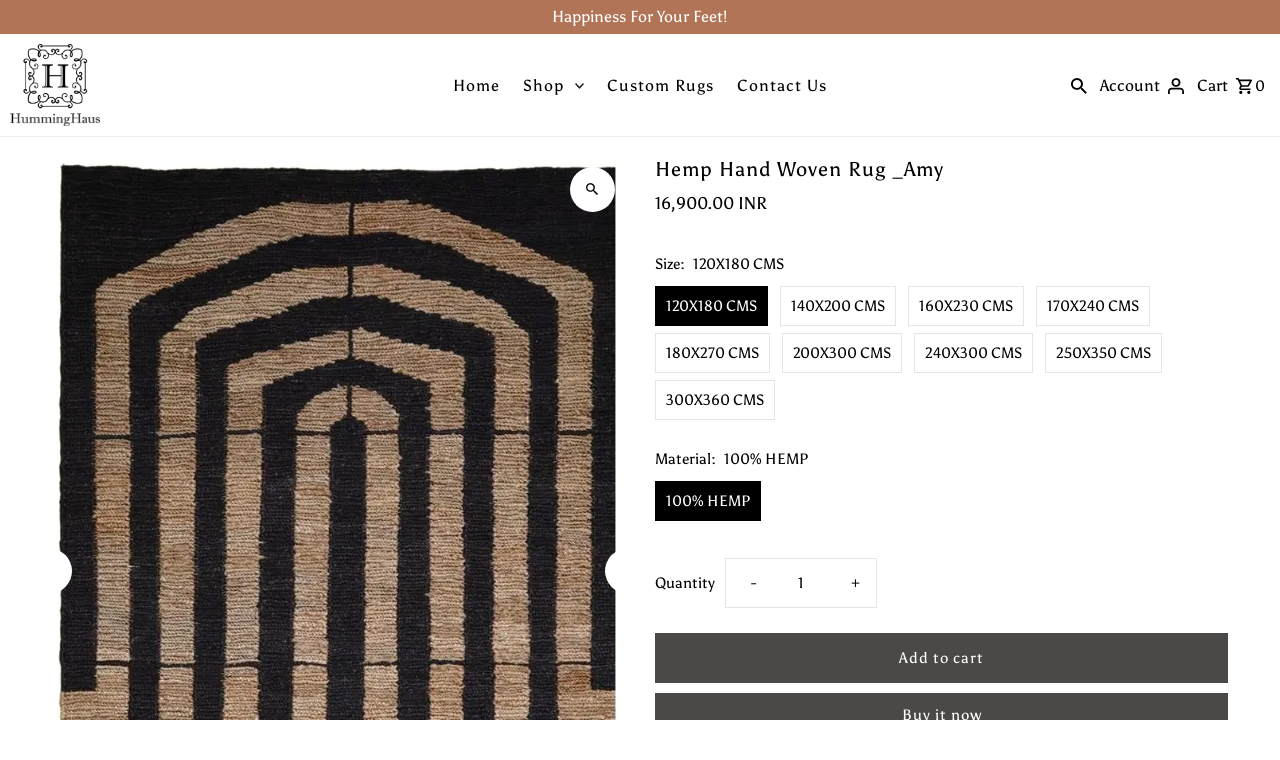

--- FILE ---
content_type: text/html; charset=utf-8
request_url: https://humminghaus.com/en-ae/products/hemp-hand-woven-rug-_amy
body_size: 45889
content:
<!DOCTYPE html>
<html class="no-js" lang="en">
<head><script src="https://country-blocker.zend-apps.com/scripts/855/ca66c4195dbebc6f59ceaf0e10629664.js" async></script>
<!-- Google Tag Manager -->
<script>(function(w,d,s,l,i){w[l]=w[l]||[];w[l].push({'gtm.start':
new Date().getTime(),event:'gtm.js'});var f=d.getElementsByTagName(s)[0],
j=d.createElement(s),dl=l!='dataLayer'?'&l='+l:'';j.async=true;j.src=
'https://www.googletagmanager.com/gtm.js?id='+i+dl;f.parentNode.insertBefore(j,f);
})(window,document,'script','dataLayer','GTM-N54TD33');</script>
<!-- End Google Tag Manager -->

  

  
  <meta charset="utf-8" />
  <meta name="viewport" content="width=device-width,initial-scale=1,minimum-scale=1">

  <!-- Establish early connection to external domains -->
  <link rel="preconnect" href="https://cdn.shopify.com" crossorigin>
  <link rel="preconnect" href="https://fonts.shopify.com" crossorigin>
  <link rel="preconnect" href="https://monorail-edge.shopifysvc.com">
  <link rel="preconnect" href="//ajax.googleapis.com" crossorigin /><!-- Preload onDomain stylesheets and script libraries -->
  <link rel="preload" href="//humminghaus.com/cdn/shop/t/44/assets/stylesheet.css?v=132371965781070315701763630177" as="style">
  <link rel="preload" as="font" href="//humminghaus.com/cdn/fonts/asul/asul_n4.814c5323104eaec8052c156ea81d27e4cc2ecc89.woff2" type="font/woff2" crossorigin>
  <link rel="preload" as="font" href="//humminghaus.com/cdn/fonts/asul/asul_n4.814c5323104eaec8052c156ea81d27e4cc2ecc89.woff2" type="font/woff2" crossorigin>
  <link rel="preload" as="font" href="//humminghaus.com/cdn/fonts/asul/asul_n4.814c5323104eaec8052c156ea81d27e4cc2ecc89.woff2" type="font/woff2" crossorigin>
  <link rel="preload" href="//humminghaus.com/cdn/shop/t/44/assets/eventemitter3.min.js?v=27939738353326123541763630175" as="script"><link rel="preload" href="//humminghaus.com/cdn/shop/t/44/assets/theme.js?v=140535042847071654681763630177" as="script">

  <link rel="shortcut icon" href="//humminghaus.com/cdn/shop/files/HH-logo_32x32.png?v=1663317998" type="image/png" />
  <link rel="canonical" href="https://humminghaus.com/en-ae/products/hemp-hand-woven-rug-_amy" /><title>Hemp Hand Woven Rug _Amy
 &ndash; HummingHaus</title>
  <meta name="description" content="Overview Patterned Hemp Rug is hand woven and made of 100 % hemp. The playful pattern of flat gives it an exquisite look. It&#39;s natural color and material make this unique rug easy to combine into various interiors.  Weave Type Hand Woven: Sumak.  Color Natural &amp;amp; Black. Delivery Time 4 To 6 Weeks. Care Information V" />

  
<meta property="og:image" content="http://humminghaus.com/cdn/shop/products/KRIS6379_1.webp?v=1663316422">
  <meta property="og:image:secure_url" content="https://humminghaus.com/cdn/shop/products/KRIS6379_1.webp?v=1663316422">
  <meta property="og:image:width" content="720">
  <meta property="og:image:height" content="1040">
<meta property="og:site_name" content="HummingHaus">



  <meta name="twitter:card" content="summary">


  <meta name="twitter:site" content="@">



  <meta name="twitter:title" content="Hemp Hand Woven Rug _Amy">
  <meta name="twitter:description" content="Overview
Patterned Hemp Rug is hand woven and made of 100 % hemp. The playful pattern of flat gives it an exquisite look. It&#39;s natural color and material make this unique rug easy to combine into vari">
  <meta name="twitter:image" content="https://humminghaus.com/cdn/shop/products/KRIS6379_1_large.webp?v=1663316422">
  <meta name="twitter:image:width" content="480">
  <meta name="twitter:image:height" content="480">


  
  <script type="application/ld+json">
   {
     "@context": "https://schema.org",
     "@type": "Product",
     "id": "hemp-hand-woven-rug-_amy",
     "url": "/en-ae/en-ae/products/hemp-hand-woven-rug-_amy",
     "image": "//humminghaus.com/cdn/shop/products/KRIS6379_1_1024x.webp?v=1663316422",
     "name": "Hemp Hand Woven Rug _Amy",
     "brand": {
        "@type": "Brand",
        "name": "HummingHaus"
      },
     "description": "Overview
Patterned Hemp Rug is hand woven and made of 100 % hemp. The playful pattern of flat gives it an exquisite look. It&#39;s natural color and material make this unique rug easy to combine into various interiors.
 Weave Type
Hand Woven: Sumak. 
Color
Natural &amp;amp; Black.
Delivery Time
4 To 6 Weeks.
Care Information

Vacuum regularly to keep clean.
Do not soak or bleach. Dry immediately.
Do not leave sitting wet.
Spot clean with cold water and mild soap.
Avoid exposure to direct sunlight to prevent fading.
Clean spills immediately so that they do not become set in the rug.
When having rugs cleaned professionally (especially hand-made rugs), always make use of reputable rug experts.
Pile Shredding is normal with natural fibers, this will reduce with time and usage.
Please keep this in mind when ordering online, as supplied item may differ very slightly from pictured product.
Do not pull the loose ends if any. Trim with scissors.
This is handmade rugs / carpets from India. Each rug is created by an individual artist and has its own identity and design / color variation, slight variation on these handmade carpet &amp;amp; rugs is not considered as fault but charm of this traditional process.
For Any Additional Info  Write us  humminghaus@gmail.com


 
 
 ","sku": "AMY120X18001AA","offers": [
       
       {
         "@type": "Offer",
         "price": "16,900.00",
         "priceCurrency": "INR",
         "availability" : "http://schema.org/InStock",
         "priceValidUntil": "2030-01-01",
         "url": "/en-ae/products/hemp-hand-woven-rug-_amy"
       },
       
       {
         "@type": "Offer",
         "price": "16,900.00",
         "priceCurrency": "INR",
         "availability" : "http://schema.org/InStock",
         "priceValidUntil": "2030-01-01",
         "url": "/en-ae/products/hemp-hand-woven-rug-_amy"
       },
       
       {
         "@type": "Offer",
         "price": "16,900.00",
         "priceCurrency": "INR",
         "availability" : "http://schema.org/InStock",
         "priceValidUntil": "2030-01-01",
         "url": "/en-ae/products/hemp-hand-woven-rug-_amy"
       },
       
       {
         "@type": "Offer",
         "price": "16,900.00",
         "priceCurrency": "INR",
         "availability" : "http://schema.org/InStock",
         "priceValidUntil": "2030-01-01",
         "url": "/en-ae/products/hemp-hand-woven-rug-_amy"
       },
       
       {
         "@type": "Offer",
         "price": "16,900.00",
         "priceCurrency": "INR",
         "availability" : "http://schema.org/InStock",
         "priceValidUntil": "2030-01-01",
         "url": "/en-ae/products/hemp-hand-woven-rug-_amy"
       },
       
       {
         "@type": "Offer",
         "price": "16,900.00",
         "priceCurrency": "INR",
         "availability" : "http://schema.org/InStock",
         "priceValidUntil": "2030-01-01",
         "url": "/en-ae/products/hemp-hand-woven-rug-_amy"
       },
       
       {
         "@type": "Offer",
         "price": "16,900.00",
         "priceCurrency": "INR",
         "availability" : "http://schema.org/InStock",
         "priceValidUntil": "2030-01-01",
         "url": "/en-ae/products/hemp-hand-woven-rug-_amy"
       },
       
       {
         "@type": "Offer",
         "price": "16,900.00",
         "priceCurrency": "INR",
         "availability" : "http://schema.org/InStock",
         "priceValidUntil": "2030-01-01",
         "url": "/en-ae/products/hemp-hand-woven-rug-_amy"
       },
       
       {
         "@type": "Offer",
         "price": "16,900.00",
         "priceCurrency": "INR",
         "availability" : "http://schema.org/InStock",
         "priceValidUntil": "2030-01-01",
         "url": "/en-ae/products/hemp-hand-woven-rug-_amy"
       }
       
    ]}
  </script>


  <style data-shopify>
:root {
    --main-family: Asul, serif;
    --main-weight: 400;
    --main-style: normal;
    --nav-family: Asul, serif;
    --nav-weight: 400;
    --nav-style: normal;
    --heading-family: Asul, serif;
    --heading-weight: 400;
    --heading-style: normal;

    --announcement-size: 22px;
    --font-size: 15px;
    --h1-size: 20px;
    --h2-size: 20px;
    --h3-size: 25px;
    --h4-size: calc(var(--font-size) + 2px);
    --h5-size: calc(var(--font-size) + 1px);
    --nav-size: 16px;
    --border-weight: 3px;
    --top-bar-background: #b17457;
    --top-bar-color: #fff;
    --social-links: #ffffff;
    --header-background: rgba(0,0,0,0);
    --cart-links: #222222;
    --header-float-color: #ffffff;
    --background: #ffffff;
    --heading-color: #000000;
    --hero-color: #ffffff;
    --text-color: #000000;
    --sale-color: #bc0000;
    --dotted-color: #e5e5e5;
    --button-color: #4a4947;
    --button-text: #ffffff;
    --button-hover: #b17457;
    --button-text-hover: #ffffff;
    --secondary-button-color: #4a4947;
    --secondary-button-text: #ffffff;
    --navigation: #ffffff;
    --nav-color: #000000;
    --nav-hover-color: #494648;
    --nav-hover-link-color: #ffffff;
    --new-background: #494648;
    --new-text: #ffffff;
    --sale-background: #b17457;
    --sale-text: #ffffff;
    --soldout-background: #222222;
    --soldout-text: #ffffff;
    --footer-background: #ffffff;
    --footer-color: #000000;
    --footer-border: #e5e5e5;
    --error-msg-dark: #e81000;
    --error-msg-light: #ffeae8;
    --success-msg-dark: #007f5f;
    --success-msg-light: #e5fff8;
    --free-shipping-bg: #494648;
    --free-shipping-text: #fff;
    --error-color: #c60808;
    --error-color-light: #fdd0d0;
    --keyboard-focus-color: #cccccc;
    --keyboard-focus-border-style: dotted;
    --keyboard-focus-border-weight: 1;
    --icon-border-color: #e6e6e6;
    --thumbnail-slider-outline-color: #666666;
    --price-unit-price-color: #999999;
    --select-arrow-bg: url(//humminghaus.com/cdn/shop/t/44/assets/select-arrow.png?v=112595941721225094991763630176);
    --product-info-align: center;
    --color-filter-size: 18px;
    --color-body-text: var(--text-color);
    --color-body: var(--background);
    --color-bg: var(--background);
    --disabled-text: #808080;
    --section-padding: 45px;
    --button-border-radius: 0px;

    --star-active: rgb(0, 0, 0);
    --star-inactive: rgb(204, 204, 204);

    --section-background: #ffffff;
    --section-overlay-color: 0, 0, 0;
    --section-overlay-opacity: 0;
    --section-button-size: 15px;


  }
  @media (max-width: 740px) {
    :root {
      --font-size: calc(15px - (15px * 0.15));
      --nav-size: calc(16px - (16px * 0.15));
      --h1-size: calc(20px - (20px * 0.15));
      --h2-size: calc(20px - (20px * 0.15));
      --h3-size: calc(25px - (25px * 0.15));
    }
  }
</style>


  <link rel="stylesheet" href="//humminghaus.com/cdn/shop/t/44/assets/stylesheet.css?v=132371965781070315701763630177" type="text/css">

  <style>
  @font-face {
  font-family: Asul;
  font-weight: 400;
  font-style: normal;
  font-display: swap;
  src: url("//humminghaus.com/cdn/fonts/asul/asul_n4.814c5323104eaec8052c156ea81d27e4cc2ecc89.woff2") format("woff2"),
       url("//humminghaus.com/cdn/fonts/asul/asul_n4.fad4580d0c2a0762bf2eec95df0ca1bba03e7345.woff") format("woff");
}

  @font-face {
  font-family: Asul;
  font-weight: 400;
  font-style: normal;
  font-display: swap;
  src: url("//humminghaus.com/cdn/fonts/asul/asul_n4.814c5323104eaec8052c156ea81d27e4cc2ecc89.woff2") format("woff2"),
       url("//humminghaus.com/cdn/fonts/asul/asul_n4.fad4580d0c2a0762bf2eec95df0ca1bba03e7345.woff") format("woff");
}

  @font-face {
  font-family: Asul;
  font-weight: 400;
  font-style: normal;
  font-display: swap;
  src: url("//humminghaus.com/cdn/fonts/asul/asul_n4.814c5323104eaec8052c156ea81d27e4cc2ecc89.woff2") format("woff2"),
       url("//humminghaus.com/cdn/fonts/asul/asul_n4.fad4580d0c2a0762bf2eec95df0ca1bba03e7345.woff") format("woff");
}

  @font-face {
  font-family: Asul;
  font-weight: 700;
  font-style: normal;
  font-display: swap;
  src: url("//humminghaus.com/cdn/fonts/asul/asul_n7.1ce81e866ff8ed9910cd2de5c7e0903f60f91e77.woff2") format("woff2"),
       url("//humminghaus.com/cdn/fonts/asul/asul_n7.a51de712305c01e28e5f167ab71969983e78b55b.woff") format("woff");
}

  
  
  </style>

  <script>window.performance && window.performance.mark && window.performance.mark('shopify.content_for_header.start');</script><meta name="google-site-verification" content="DMiYuA_90_jMan5a2JeZUf1JOYYgdh75VKpDbPMKWu8">
<meta id="shopify-digital-wallet" name="shopify-digital-wallet" content="/16103015/digital_wallets/dialog">
<link rel="alternate" hreflang="x-default" href="https://humminghaus.com/products/hemp-hand-woven-rug-_amy">
<link rel="alternate" hreflang="en" href="https://humminghaus.com/products/hemp-hand-woven-rug-_amy">
<link rel="alternate" hreflang="en-AE" href="https://humminghaus.com/en-ae/products/hemp-hand-woven-rug-_amy">
<link rel="alternate" hreflang="en-US" href="https://humminghaus.com/en-us/products/hemp-hand-woven-rug-_amy">
<link rel="alternate" type="application/json+oembed" href="https://humminghaus.com/en-ae/products/hemp-hand-woven-rug-_amy.oembed">
<script async="async" src="/checkouts/internal/preloads.js?locale=en-AE"></script>
<script id="shopify-features" type="application/json">{"accessToken":"23c90e61cab8713ed1c364d8cb5a9744","betas":["rich-media-storefront-analytics"],"domain":"humminghaus.com","predictiveSearch":true,"shopId":16103015,"locale":"en"}</script>
<script>var Shopify = Shopify || {};
Shopify.shop = "humminghaus.myshopify.com";
Shopify.locale = "en";
Shopify.currency = {"active":"INR","rate":"1.0"};
Shopify.country = "AE";
Shopify.theme = {"name":"Humming Haus 6.0 Nov 2025 - Black Friday Sale V2","id":183071605015,"schema_name":"Fashionopolism","schema_version":"8.1.0","theme_store_id":141,"role":"main"};
Shopify.theme.handle = "null";
Shopify.theme.style = {"id":null,"handle":null};
Shopify.cdnHost = "humminghaus.com/cdn";
Shopify.routes = Shopify.routes || {};
Shopify.routes.root = "/en-ae/";</script>
<script type="module">!function(o){(o.Shopify=o.Shopify||{}).modules=!0}(window);</script>
<script>!function(o){function n(){var o=[];function n(){o.push(Array.prototype.slice.apply(arguments))}return n.q=o,n}var t=o.Shopify=o.Shopify||{};t.loadFeatures=n(),t.autoloadFeatures=n()}(window);</script>
<script id="shop-js-analytics" type="application/json">{"pageType":"product"}</script>
<script defer="defer" async type="module" src="//humminghaus.com/cdn/shopifycloud/shop-js/modules/v2/client.init-shop-cart-sync_C5BV16lS.en.esm.js"></script>
<script defer="defer" async type="module" src="//humminghaus.com/cdn/shopifycloud/shop-js/modules/v2/chunk.common_CygWptCX.esm.js"></script>
<script type="module">
  await import("//humminghaus.com/cdn/shopifycloud/shop-js/modules/v2/client.init-shop-cart-sync_C5BV16lS.en.esm.js");
await import("//humminghaus.com/cdn/shopifycloud/shop-js/modules/v2/chunk.common_CygWptCX.esm.js");

  window.Shopify.SignInWithShop?.initShopCartSync?.({"fedCMEnabled":true,"windoidEnabled":true});

</script>
<script>(function() {
  var isLoaded = false;
  function asyncLoad() {
    if (isLoaded) return;
    isLoaded = true;
    var urls = ["https:\/\/www.improvedcontactform.com\/icf.js?shop=humminghaus.myshopify.com","\/\/www.powr.io\/powr.js?powr-token=humminghaus.myshopify.com\u0026external-type=shopify\u0026shop=humminghaus.myshopify.com","https:\/\/static.klaviyo.com\/onsite\/js\/klaviyo.js?company_id=UUneq2\u0026shop=humminghaus.myshopify.com","https:\/\/static.klaviyo.com\/onsite\/js\/klaviyo.js?company_id=UUneq2\u0026shop=humminghaus.myshopify.com","\/\/shopify.privy.com\/widget.js?shop=humminghaus.myshopify.com","https:\/\/embed.tawk.to\/widget-script\/591addc764f23d19a89b2506\/default.js?shop=humminghaus.myshopify.com","https:\/\/dta54ss89rmpk.cloudfront.net\/get-form-script?shop_domain=humminghaus.myshopify.com\u0026version=11\u0026shop=humminghaus.myshopify.com","https:\/\/d3f0kqa8h3si01.cloudfront.net\/scripts\/humminghaus.20241003102953.scripttag.js?shop=humminghaus.myshopify.com","https:\/\/sr-cdn.shiprocket.in\/sr-promise\/static\/uc.js?channel_id=4\u0026sr_company_id=64428\u0026shop=humminghaus.myshopify.com","\/\/sfo2.digitaloceanspaces.com\/woohoo\/public\/script\/17791\/script.js?1759277815\u0026shop=humminghaus.myshopify.com"];
    for (var i = 0; i < urls.length; i++) {
      var s = document.createElement('script');
      s.type = 'text/javascript';
      s.async = true;
      s.src = urls[i];
      var x = document.getElementsByTagName('script')[0];
      x.parentNode.insertBefore(s, x);
    }
  };
  if(window.attachEvent) {
    window.attachEvent('onload', asyncLoad);
  } else {
    window.addEventListener('load', asyncLoad, false);
  }
})();</script>
<script id="__st">var __st={"a":16103015,"offset":19800,"reqid":"12f653bf-d371-41d1-8b7c-75e9fbd99e64-1768778435","pageurl":"humminghaus.com\/en-ae\/products\/hemp-hand-woven-rug-_amy","u":"0709bb77a73b","p":"product","rtyp":"product","rid":6740688175190};</script>
<script>window.ShopifyPaypalV4VisibilityTracking = true;</script>
<script id="captcha-bootstrap">!function(){'use strict';const t='contact',e='account',n='new_comment',o=[[t,t],['blogs',n],['comments',n],[t,'customer']],c=[[e,'customer_login'],[e,'guest_login'],[e,'recover_customer_password'],[e,'create_customer']],r=t=>t.map((([t,e])=>`form[action*='/${t}']:not([data-nocaptcha='true']) input[name='form_type'][value='${e}']`)).join(','),a=t=>()=>t?[...document.querySelectorAll(t)].map((t=>t.form)):[];function s(){const t=[...o],e=r(t);return a(e)}const i='password',u='form_key',d=['recaptcha-v3-token','g-recaptcha-response','h-captcha-response',i],f=()=>{try{return window.sessionStorage}catch{return}},m='__shopify_v',_=t=>t.elements[u];function p(t,e,n=!1){try{const o=window.sessionStorage,c=JSON.parse(o.getItem(e)),{data:r}=function(t){const{data:e,action:n}=t;return t[m]||n?{data:e,action:n}:{data:t,action:n}}(c);for(const[e,n]of Object.entries(r))t.elements[e]&&(t.elements[e].value=n);n&&o.removeItem(e)}catch(o){console.error('form repopulation failed',{error:o})}}const l='form_type',E='cptcha';function T(t){t.dataset[E]=!0}const w=window,h=w.document,L='Shopify',v='ce_forms',y='captcha';let A=!1;((t,e)=>{const n=(g='f06e6c50-85a8-45c8-87d0-21a2b65856fe',I='https://cdn.shopify.com/shopifycloud/storefront-forms-hcaptcha/ce_storefront_forms_captcha_hcaptcha.v1.5.2.iife.js',D={infoText:'Protected by hCaptcha',privacyText:'Privacy',termsText:'Terms'},(t,e,n)=>{const o=w[L][v],c=o.bindForm;if(c)return c(t,g,e,D).then(n);var r;o.q.push([[t,g,e,D],n]),r=I,A||(h.body.append(Object.assign(h.createElement('script'),{id:'captcha-provider',async:!0,src:r})),A=!0)});var g,I,D;w[L]=w[L]||{},w[L][v]=w[L][v]||{},w[L][v].q=[],w[L][y]=w[L][y]||{},w[L][y].protect=function(t,e){n(t,void 0,e),T(t)},Object.freeze(w[L][y]),function(t,e,n,w,h,L){const[v,y,A,g]=function(t,e,n){const i=e?o:[],u=t?c:[],d=[...i,...u],f=r(d),m=r(i),_=r(d.filter((([t,e])=>n.includes(e))));return[a(f),a(m),a(_),s()]}(w,h,L),I=t=>{const e=t.target;return e instanceof HTMLFormElement?e:e&&e.form},D=t=>v().includes(t);t.addEventListener('submit',(t=>{const e=I(t);if(!e)return;const n=D(e)&&!e.dataset.hcaptchaBound&&!e.dataset.recaptchaBound,o=_(e),c=g().includes(e)&&(!o||!o.value);(n||c)&&t.preventDefault(),c&&!n&&(function(t){try{if(!f())return;!function(t){const e=f();if(!e)return;const n=_(t);if(!n)return;const o=n.value;o&&e.removeItem(o)}(t);const e=Array.from(Array(32),(()=>Math.random().toString(36)[2])).join('');!function(t,e){_(t)||t.append(Object.assign(document.createElement('input'),{type:'hidden',name:u})),t.elements[u].value=e}(t,e),function(t,e){const n=f();if(!n)return;const o=[...t.querySelectorAll(`input[type='${i}']`)].map((({name:t})=>t)),c=[...d,...o],r={};for(const[a,s]of new FormData(t).entries())c.includes(a)||(r[a]=s);n.setItem(e,JSON.stringify({[m]:1,action:t.action,data:r}))}(t,e)}catch(e){console.error('failed to persist form',e)}}(e),e.submit())}));const S=(t,e)=>{t&&!t.dataset[E]&&(n(t,e.some((e=>e===t))),T(t))};for(const o of['focusin','change'])t.addEventListener(o,(t=>{const e=I(t);D(e)&&S(e,y())}));const B=e.get('form_key'),M=e.get(l),P=B&&M;t.addEventListener('DOMContentLoaded',(()=>{const t=y();if(P)for(const e of t)e.elements[l].value===M&&p(e,B);[...new Set([...A(),...v().filter((t=>'true'===t.dataset.shopifyCaptcha))])].forEach((e=>S(e,t)))}))}(h,new URLSearchParams(w.location.search),n,t,e,['guest_login'])})(!0,!0)}();</script>
<script integrity="sha256-4kQ18oKyAcykRKYeNunJcIwy7WH5gtpwJnB7kiuLZ1E=" data-source-attribution="shopify.loadfeatures" defer="defer" src="//humminghaus.com/cdn/shopifycloud/storefront/assets/storefront/load_feature-a0a9edcb.js" crossorigin="anonymous"></script>
<script data-source-attribution="shopify.dynamic_checkout.dynamic.init">var Shopify=Shopify||{};Shopify.PaymentButton=Shopify.PaymentButton||{isStorefrontPortableWallets:!0,init:function(){window.Shopify.PaymentButton.init=function(){};var t=document.createElement("script");t.src="https://humminghaus.com/cdn/shopifycloud/portable-wallets/latest/portable-wallets.en.js",t.type="module",document.head.appendChild(t)}};
</script>
<script data-source-attribution="shopify.dynamic_checkout.buyer_consent">
  function portableWalletsHideBuyerConsent(e){var t=document.getElementById("shopify-buyer-consent"),n=document.getElementById("shopify-subscription-policy-button");t&&n&&(t.classList.add("hidden"),t.setAttribute("aria-hidden","true"),n.removeEventListener("click",e))}function portableWalletsShowBuyerConsent(e){var t=document.getElementById("shopify-buyer-consent"),n=document.getElementById("shopify-subscription-policy-button");t&&n&&(t.classList.remove("hidden"),t.removeAttribute("aria-hidden"),n.addEventListener("click",e))}window.Shopify?.PaymentButton&&(window.Shopify.PaymentButton.hideBuyerConsent=portableWalletsHideBuyerConsent,window.Shopify.PaymentButton.showBuyerConsent=portableWalletsShowBuyerConsent);
</script>
<script>
  function portableWalletsCleanup(e){e&&e.src&&console.error("Failed to load portable wallets script "+e.src);var t=document.querySelectorAll("shopify-accelerated-checkout .shopify-payment-button__skeleton, shopify-accelerated-checkout-cart .wallet-cart-button__skeleton"),e=document.getElementById("shopify-buyer-consent");for(let e=0;e<t.length;e++)t[e].remove();e&&e.remove()}function portableWalletsNotLoadedAsModule(e){e instanceof ErrorEvent&&"string"==typeof e.message&&e.message.includes("import.meta")&&"string"==typeof e.filename&&e.filename.includes("portable-wallets")&&(window.removeEventListener("error",portableWalletsNotLoadedAsModule),window.Shopify.PaymentButton.failedToLoad=e,"loading"===document.readyState?document.addEventListener("DOMContentLoaded",window.Shopify.PaymentButton.init):window.Shopify.PaymentButton.init())}window.addEventListener("error",portableWalletsNotLoadedAsModule);
</script>

<script type="module" src="https://humminghaus.com/cdn/shopifycloud/portable-wallets/latest/portable-wallets.en.js" onError="portableWalletsCleanup(this)" crossorigin="anonymous"></script>
<script nomodule>
  document.addEventListener("DOMContentLoaded", portableWalletsCleanup);
</script>

<link id="shopify-accelerated-checkout-styles" rel="stylesheet" media="screen" href="https://humminghaus.com/cdn/shopifycloud/portable-wallets/latest/accelerated-checkout-backwards-compat.css" crossorigin="anonymous">
<style id="shopify-accelerated-checkout-cart">
        #shopify-buyer-consent {
  margin-top: 1em;
  display: inline-block;
  width: 100%;
}

#shopify-buyer-consent.hidden {
  display: none;
}

#shopify-subscription-policy-button {
  background: none;
  border: none;
  padding: 0;
  text-decoration: underline;
  font-size: inherit;
  cursor: pointer;
}

#shopify-subscription-policy-button::before {
  box-shadow: none;
}

      </style>

<script>window.performance && window.performance.mark && window.performance.mark('shopify.content_for_header.end');</script>





<script>
  document.addEventListener("DOMContentLoaded", function () {
    const header = document.querySelector("header.theme-header");

    if (!header) return;

    const stickyOffset = 64; // Height of announcement bar in pixels

    function updateHeaderStickyState() {
      if (window.scrollY > stickyOffset) {
        header.classList.add("sticky");
      } else {
        header.classList.remove("sticky");
      }
    }

    window.addEventListener("scroll", updateHeaderStickyState);
    updateHeaderStickyState(); // Run on load (in case of refresh mid-scroll)
  });
</script>

<script>
  document.addEventListener('DOMContentLoaded', function () {
  const header = document.querySelector('header.theme-header');
  const logo = document.querySelector('.site-logo');

  // Only run sticky behavior on homepage
  if (!header || !logo || !document.body.classList.contains('template-index')) return;

  function updateSticky() {
    if (window.scrollY > 0) {
      header.classList.add('sticky');
      logo.src = logo.dataset.logoBlack;
    } else {
      header.classList.remove('sticky');
      logo.src = logo.dataset.logoWhite;
    }
  }

  window.addEventListener('scroll', () => {
    requestAnimationFrame(updateSticky);
  });

  updateSticky();
});

</script>


<!-- BEGIN app block: shopify://apps/blockx-country-blocker/blocks/app-embed/b7d028e1-4369-4ca2-8d8c-e7d90d1ba404 --><script src="https://country-blocker.zend-apps.com/scripts/855/d9b207c26082208998fa7a758cae7c88.js" async></script><!-- END app block --><!-- BEGIN app block: shopify://apps/releasit-cod-form/blocks/app-embed/72faf214-4174-4fec-886b-0d0e8d3af9a2 -->

<!-- BEGIN app snippet: metafields-handlers -->







  
  <!-- END app snippet -->


  <!-- BEGIN app snippet: old-ext -->



<script src='https://cdn.shopify.com/extensions/019bcb3c-0097-723a-a505-a1e16af5dced/releasit-cod-form-345/assets/datepicker.min.js' defer></script><script
    src='https://dta54ss89rmpk.cloudfront.net/get-form-script?shop_domain=humminghaus.myshopify.com&version=1'
    defer
  ></script><script id='rsi-cod-form-product-cache' type='application/json'>
  {"id":6740688175190,"title":"Hemp Hand Woven Rug _Amy","handle":"hemp-hand-woven-rug-_amy","description":"\u003cp\u003e\u003cstrong\u003e\u003cu\u003eOverview\u003c\/u\u003e\u003c\/strong\u003e\u003c\/p\u003e\n\u003cp\u003ePatterned Hemp Rug is hand woven and made of 100 % hemp. The playful pattern of flat gives it an exquisite look. It's natural color and material make this unique rug easy to combine into various interiors.\u003c\/p\u003e\n\u003cp\u003e \u003cstrong\u003e\u003cu\u003eWeave Type\u003c\/u\u003e\u003c\/strong\u003e\u003c\/p\u003e\n\u003cp\u003eHand Woven: Sumak. \u003c\/p\u003e\n\u003cp\u003e\u003cstrong\u003e\u003cu\u003eColor\u003c\/u\u003e\u003c\/strong\u003e\u003c\/p\u003e\n\u003cp\u003eNatural \u0026amp; Black.\u003cbr\u003e\u003c\/p\u003e\n\u003cp\u003e\u003cstrong\u003e\u003cu\u003e\u003cspan style=\"font-size: 11.5pt; font-family: 'Helvetica',sans-serif; color: black;\"\u003eDelivery Time\u003c\/span\u003e\u003c\/u\u003e\u003c\/strong\u003e\u003c\/p\u003e\n\u003cp\u003e4 To 6 Weeks.\u003cbr\u003e\u003c\/p\u003e\n\u003cp\u003e\u003cstrong\u003e\u003cu\u003eCare Information\u003c\/u\u003e\u003c\/strong\u003e\u003c\/p\u003e\n\u003cul\u003e\n\u003cli\u003eVacuum regularly to keep clean.\u003c\/li\u003e\n\u003cli\u003eDo not soak or bleach. Dry immediately.\u003c\/li\u003e\n\u003cli\u003eDo not leave sitting wet.\u003c\/li\u003e\n\u003cli\u003eSpot clean with cold water and mild soap.\u003c\/li\u003e\n\u003cli\u003eAvoid exposure to direct sunlight to prevent fading.\u003c\/li\u003e\n\u003cli\u003eClean spills immediately so that they do not become set in the rug.\u003c\/li\u003e\n\u003cli\u003eWhen having rugs cleaned professionally (especially hand-made rugs), always make use of reputable rug experts.\u003c\/li\u003e\n\u003cli\u003ePile Shredding is normal with natural fibers, this will reduce with time and usage.\u003c\/li\u003e\n\u003cli\u003ePlease keep this in mind when ordering online, as supplied item may differ very slightly from pictured product.\u003c\/li\u003e\n\u003cli\u003eDo not pull the loose ends if any. Trim with scissors.\u003c\/li\u003e\n\u003cli\u003eThis is handmade rugs \/ carpets from India. Each rug is created by an individual artist and has its own identity and design \/ color variation, slight variation on these handmade carpet \u0026amp; rugs is not considered as fault but charm of this traditional process.\u003c\/li\u003e\n\u003cli\u003eFor Any Additional Info  Write us  humminghaus@gmail.com\u003c\/li\u003e\n\u003c\/ul\u003e\n\u003cul\u003e\u003c\/ul\u003e\n\u003cp\u003e \u003c\/p\u003e\n\u003cp\u003e \u003c\/p\u003e\n\u003cp\u003e \u003c\/p\u003e","published_at":"2022-04-19T15:14:17+05:30","created_at":"2022-04-19T15:13:21+05:30","vendor":"HummingHaus","type":"Hemp Rug","tags":["120X180 CMS","140X200 CMS","160X230 CMS","170X240 CMS","180X270 CMS","200X300 CMS","240X300 CMS","250X350 CMS","300X360 CMS","Beige Natural \/ Brown0","Black0","Hemp Hand Woven Rug _Amy","Hemp\/Jute","HHJ","HWN","RM50"],"price":1690000,"price_min":1690000,"price_max":6490000,"available":true,"price_varies":true,"compare_at_price":null,"compare_at_price_min":0,"compare_at_price_max":0,"compare_at_price_varies":false,"variants":[{"id":39801487982678,"title":"120X180 CMS \/ 100% HEMP","option1":"120X180 CMS","option2":"100% HEMP","option3":null,"sku":"AMY120X18001AA","requires_shipping":true,"taxable":true,"featured_image":null,"available":true,"name":"Hemp Hand Woven Rug _Amy - 120X180 CMS \/ 100% HEMP","public_title":"120X180 CMS \/ 100% HEMP","options":["120X180 CMS","100% HEMP"],"price":1690000,"weight":0,"compare_at_price":null,"inventory_quantity":0,"inventory_management":null,"inventory_policy":"deny","barcode":null,"requires_selling_plan":false,"selling_plan_allocations":[]},{"id":39801488015446,"title":"140X200 CMS \/ 100% HEMP","option1":"140X200 CMS","option2":"100% HEMP","option3":null,"sku":"AMY120X18001AA30","requires_shipping":true,"taxable":true,"featured_image":null,"available":true,"name":"Hemp Hand Woven Rug _Amy - 140X200 CMS \/ 100% HEMP","public_title":"140X200 CMS \/ 100% HEMP","options":["140X200 CMS","100% HEMP"],"price":2090000,"weight":0,"compare_at_price":null,"inventory_quantity":0,"inventory_management":null,"inventory_policy":"deny","barcode":null,"requires_selling_plan":false,"selling_plan_allocations":[]},{"id":39801488048214,"title":"160X230 CMS \/ 100% HEMP","option1":"160X230 CMS","option2":"100% HEMP","option3":null,"sku":"AMY120X18001AA874","requires_shipping":true,"taxable":true,"featured_image":null,"available":true,"name":"Hemp Hand Woven Rug _Amy - 160X230 CMS \/ 100% HEMP","public_title":"160X230 CMS \/ 100% HEMP","options":["160X230 CMS","100% HEMP"],"price":2790000,"weight":0,"compare_at_price":null,"inventory_quantity":0,"inventory_management":null,"inventory_policy":"deny","barcode":null,"requires_selling_plan":false,"selling_plan_allocations":[]},{"id":39801488080982,"title":"170X240 CMS \/ 100% HEMP","option1":"170X240 CMS","option2":"100% HEMP","option3":null,"sku":"AMY120X18001AA364","requires_shipping":true,"taxable":true,"featured_image":null,"available":true,"name":"Hemp Hand Woven Rug _Amy - 170X240 CMS \/ 100% HEMP","public_title":"170X240 CMS \/ 100% HEMP","options":["170X240 CMS","100% HEMP"],"price":3090000,"weight":0,"compare_at_price":null,"inventory_quantity":0,"inventory_management":null,"inventory_policy":"deny","barcode":null,"requires_selling_plan":false,"selling_plan_allocations":[]},{"id":39801488113750,"title":"180X270 CMS \/ 100% HEMP","option1":"180X270 CMS","option2":"100% HEMP","option3":null,"sku":"AMY120X18001AA941","requires_shipping":true,"taxable":true,"featured_image":null,"available":true,"name":"Hemp Hand Woven Rug _Amy - 180X270 CMS \/ 100% HEMP","public_title":"180X270 CMS \/ 100% HEMP","options":["180X270 CMS","100% HEMP"],"price":3690000,"weight":0,"compare_at_price":null,"inventory_quantity":-2,"inventory_management":null,"inventory_policy":"deny","barcode":null,"requires_selling_plan":false,"selling_plan_allocations":[]},{"id":39801488146518,"title":"200X300 CMS \/ 100% HEMP","option1":"200X300 CMS","option2":"100% HEMP","option3":null,"sku":"AMY120X18001AAX1Z","requires_shipping":true,"taxable":true,"featured_image":null,"available":true,"name":"Hemp Hand Woven Rug _Amy - 200X300 CMS \/ 100% HEMP","public_title":"200X300 CMS \/ 100% HEMP","options":["200X300 CMS","100% HEMP"],"price":4090000,"weight":0,"compare_at_price":null,"inventory_quantity":0,"inventory_management":null,"inventory_policy":"deny","barcode":null,"requires_selling_plan":false,"selling_plan_allocations":[]},{"id":39801488179286,"title":"240X300 CMS \/ 100% HEMP","option1":"240X300 CMS","option2":"100% HEMP","option3":null,"sku":"AMY120X18001AA336","requires_shipping":true,"taxable":true,"featured_image":null,"available":true,"name":"Hemp Hand Woven Rug _Amy - 240X300 CMS \/ 100% HEMP","public_title":"240X300 CMS \/ 100% HEMP","options":["240X300 CMS","100% HEMP"],"price":4890000,"weight":0,"compare_at_price":null,"inventory_quantity":0,"inventory_management":null,"inventory_policy":"deny","barcode":null,"requires_selling_plan":false,"selling_plan_allocations":[]},{"id":39801488212054,"title":"250X350 CMS \/ 100% HEMP","option1":"250X350 CMS","option2":"100% HEMP","option3":null,"sku":"AMY120X18001AA2893","requires_shipping":true,"taxable":true,"featured_image":null,"available":true,"name":"Hemp Hand Woven Rug _Amy - 250X350 CMS \/ 100% HEMP","public_title":"250X350 CMS \/ 100% HEMP","options":["250X350 CMS","100% HEMP"],"price":5690000,"weight":0,"compare_at_price":null,"inventory_quantity":0,"inventory_management":null,"inventory_policy":"deny","barcode":null,"requires_selling_plan":false,"selling_plan_allocations":[]},{"id":39801488244822,"title":"300X360 CMS \/ 100% HEMP","option1":"300X360 CMS","option2":"100% HEMP","option3":null,"sku":"AMY120X18001AA96211","requires_shipping":true,"taxable":true,"featured_image":null,"available":true,"name":"Hemp Hand Woven Rug _Amy - 300X360 CMS \/ 100% HEMP","public_title":"300X360 CMS \/ 100% HEMP","options":["300X360 CMS","100% HEMP"],"price":6490000,"weight":0,"compare_at_price":null,"inventory_quantity":0,"inventory_management":null,"inventory_policy":"deny","barcode":null,"requires_selling_plan":false,"selling_plan_allocations":[]}],"images":["\/\/humminghaus.com\/cdn\/shop\/products\/KRIS6379_1.webp?v=1663316422","\/\/humminghaus.com\/cdn\/shop\/products\/Screenshot2022-04-19151133_1.webp?v=1663316422","\/\/humminghaus.com\/cdn\/shop\/products\/Screenshot2022-04-19151156_1.webp?v=1663316422"],"featured_image":"\/\/humminghaus.com\/cdn\/shop\/products\/KRIS6379_1.webp?v=1663316422","options":["Size","Material"],"media":[{"alt":null,"id":23310136180822,"position":1,"preview_image":{"aspect_ratio":0.692,"height":1040,"width":720,"src":"\/\/humminghaus.com\/cdn\/shop\/products\/KRIS6379_1.webp?v=1663316422"},"aspect_ratio":0.692,"height":1040,"media_type":"image","src":"\/\/humminghaus.com\/cdn\/shop\/products\/KRIS6379_1.webp?v=1663316422","width":720},{"alt":null,"id":23310136213590,"position":2,"preview_image":{"aspect_ratio":1.507,"height":812,"width":1224,"src":"\/\/humminghaus.com\/cdn\/shop\/products\/Screenshot2022-04-19151133_1.webp?v=1663316422"},"aspect_ratio":1.507,"height":812,"media_type":"image","src":"\/\/humminghaus.com\/cdn\/shop\/products\/Screenshot2022-04-19151133_1.webp?v=1663316422","width":1224},{"alt":null,"id":23310136246358,"position":3,"preview_image":{"aspect_ratio":1.354,"height":646,"width":875,"src":"\/\/humminghaus.com\/cdn\/shop\/products\/Screenshot2022-04-19151156_1.webp?v=1663316422"},"aspect_ratio":1.354,"height":646,"media_type":"image","src":"\/\/humminghaus.com\/cdn\/shop\/products\/Screenshot2022-04-19151156_1.webp?v=1663316422","width":875}],"requires_selling_plan":false,"selling_plan_groups":[],"content":"\u003cp\u003e\u003cstrong\u003e\u003cu\u003eOverview\u003c\/u\u003e\u003c\/strong\u003e\u003c\/p\u003e\n\u003cp\u003ePatterned Hemp Rug is hand woven and made of 100 % hemp. The playful pattern of flat gives it an exquisite look. It's natural color and material make this unique rug easy to combine into various interiors.\u003c\/p\u003e\n\u003cp\u003e \u003cstrong\u003e\u003cu\u003eWeave Type\u003c\/u\u003e\u003c\/strong\u003e\u003c\/p\u003e\n\u003cp\u003eHand Woven: Sumak. \u003c\/p\u003e\n\u003cp\u003e\u003cstrong\u003e\u003cu\u003eColor\u003c\/u\u003e\u003c\/strong\u003e\u003c\/p\u003e\n\u003cp\u003eNatural \u0026amp; Black.\u003cbr\u003e\u003c\/p\u003e\n\u003cp\u003e\u003cstrong\u003e\u003cu\u003e\u003cspan style=\"font-size: 11.5pt; font-family: 'Helvetica',sans-serif; color: black;\"\u003eDelivery Time\u003c\/span\u003e\u003c\/u\u003e\u003c\/strong\u003e\u003c\/p\u003e\n\u003cp\u003e4 To 6 Weeks.\u003cbr\u003e\u003c\/p\u003e\n\u003cp\u003e\u003cstrong\u003e\u003cu\u003eCare Information\u003c\/u\u003e\u003c\/strong\u003e\u003c\/p\u003e\n\u003cul\u003e\n\u003cli\u003eVacuum regularly to keep clean.\u003c\/li\u003e\n\u003cli\u003eDo not soak or bleach. Dry immediately.\u003c\/li\u003e\n\u003cli\u003eDo not leave sitting wet.\u003c\/li\u003e\n\u003cli\u003eSpot clean with cold water and mild soap.\u003c\/li\u003e\n\u003cli\u003eAvoid exposure to direct sunlight to prevent fading.\u003c\/li\u003e\n\u003cli\u003eClean spills immediately so that they do not become set in the rug.\u003c\/li\u003e\n\u003cli\u003eWhen having rugs cleaned professionally (especially hand-made rugs), always make use of reputable rug experts.\u003c\/li\u003e\n\u003cli\u003ePile Shredding is normal with natural fibers, this will reduce with time and usage.\u003c\/li\u003e\n\u003cli\u003ePlease keep this in mind when ordering online, as supplied item may differ very slightly from pictured product.\u003c\/li\u003e\n\u003cli\u003eDo not pull the loose ends if any. Trim with scissors.\u003c\/li\u003e\n\u003cli\u003eThis is handmade rugs \/ carpets from India. Each rug is created by an individual artist and has its own identity and design \/ color variation, slight variation on these handmade carpet \u0026amp; rugs is not considered as fault but charm of this traditional process.\u003c\/li\u003e\n\u003cli\u003eFor Any Additional Info  Write us  humminghaus@gmail.com\u003c\/li\u003e\n\u003c\/ul\u003e\n\u003cul\u003e\u003c\/ul\u003e\n\u003cp\u003e \u003c\/p\u003e\n\u003cp\u003e \u003c\/p\u003e\n\u003cp\u003e \u003c\/p\u003e"}
</script>
<script id='rsi-cod-form-product-collections-cache' type='application/json'>
  [{"id":487960543511,"handle":"black","title":"Black","updated_at":"2026-01-16T17:32:36+05:30","body_html":"\u003cp\u003eExplore our collection of black handmade rugs and carpets, designed to add a bold, stylish touch to any space. Crafted from high-quality natural fibers, these rugs offer durability and elegance, perfect for modern, contemporary, and boho-chic interiors. Choose from a variety of patterns and textures to elevate your decor.\u003c\/p\u003e","published_at":"2024-10-11T18:23:59+05:30","sort_order":"best-selling","template_suffix":"","disjunctive":false,"rules":[{"column":"tag","relation":"equals","condition":"Black0"}],"published_scope":"global","image":{"created_at":"2024-10-11T18:23:58+05:30","alt":"Area Handmade Black Carpets \u0026 Rugs _ Hemp _ Jute _ Wool _ Designer Rugs _ Stylish Rugs _ Living Room _ Bedroom Rugs ","width":1080,"height":1080,"src":"\/\/humminghaus.com\/cdn\/shop\/collections\/Black_HummingHaus_Rugs.png?v=1728651239"}},{"id":363095942,"handle":"handwoven-dhurry-rugs","updated_at":"2026-01-17T17:33:23+05:30","published_at":"2017-01-06T02:39:00+05:30","sort_order":"manual","template_suffix":"","published_scope":"global","title":"Dhurries \u0026 Rugs : Handwoven","body_html":"\u003cp data-mce-fragment=\"1\"\u003eWhether You Are Looking To Buy New Rugs For Your Home, Office, Or Any Other Living Space, We Sell Handmade Rugs Online In A Wide Variety Of Colours, Styles, And Designs. \u003c\/p\u003e\n\u003cp data-mce-fragment=\"1\"\u003eShop Your Favourite Carpets \/ Rugs Now.\u003cbr data-mce-fragment=\"1\"\u003e\u003c\/p\u003e\n\u003cp data-mce-fragment=\"1\"\u003e100% Handmade \u0026amp; Natural – Customization Possible\u003c\/p\u003e\n\u003cp data-mce-fragment=\"1\"\u003e\u003cb data-mce-fragment=\"1\"\u003eHappy Shopping !!\u003c\/b\u003e\u003c\/p\u003e","image":{"created_at":"2022-09-16T14:36:13+05:30","alt":null,"width":1080,"height":1080,"src":"\/\/humminghaus.com\/cdn\/shop\/collections\/eec6a4d5c0e518b6e5574ba2f36d9c59.jpg?v=1670326732"}},{"id":57738068054,"handle":"handmade-carpets-rugs","updated_at":"2026-01-17T17:33:23+05:30","published_at":"2018-07-16T20:15:00+05:30","sort_order":"manual","template_suffix":"","published_scope":"global","title":"Featured Collection","body_html":"\u003cp\u003e\u003cspan\u003eDiscover our luxurious, handcrafted, eco-friendly carpets \u0026amp; rugs, designed to elevate any space. Shop jute, hemp, wool, area rugs, custom creations, viscose, and cotton dhurries. Transform your living room, bedroom, or kitchen with sustainable, stylish, and lasting floor decor. Indulge now for an unmatched experience!\u003c\/span\u003e\u003c\/p\u003e\n\u003cp\u003e100% Handmade \u0026amp; Natural – Customization Possible.\u003c\/p\u003e\n\u003cp\u003e\u003cb\u003eHappy Shopping !!\u003c\/b\u003e\u003c\/p\u003e","image":{"created_at":"2022-09-16T14:36:13+05:30","alt":null,"width":1080,"height":1080,"src":"\/\/humminghaus.com\/cdn\/shop\/collections\/cc6beb0b101697e434cdb8ea0ae3789e.jpg?v=1670326650"}},{"id":487961329943,"handle":"handwoven","title":"Handwoven","updated_at":"2026-01-17T17:33:23+05:30","body_html":"\u003cp\u003eImmerse your home in the elegance of handwoven rugs, meticulously crafted by skilled artisans using traditional techniques. Our handwoven rugs and carpets showcase intricate patterns and textures, each telling a unique story. Made from high-quality natural fibers, these timeless pieces add sophistication and warmth to any space, perfect for both contemporary and classic interiors\u003c\/p\u003e","published_at":"2024-10-11T19:01:52+05:30","sort_order":"alpha-asc","template_suffix":"","disjunctive":false,"rules":[{"column":"tag","relation":"equals","condition":"HWN"}],"published_scope":"global","image":{"created_at":"2024-10-11T19:01:50+05:30","alt":null,"width":1080,"height":1080,"src":"\/\/humminghaus.com\/cdn\/shop\/collections\/Handwoven_HummingHaus_Rugs.png?v=1728653511"}},{"id":487921615127,"handle":"jute-hemp","title":"Hemp \u0026 Jute","updated_at":"2026-01-17T17:33:23+05:30","body_html":"\u003cp\u003eElevate your space with the Jute \u0026amp; Hemp Rugs Collection by HummingHaus. Crafted from 100% natural fibers, our handmade area rugs bring sustainable style and timeless elegance to any room. Discover custom rugs and artisanal carpets that blend beauty and craftsmanship effortlessly.\u003c\/p\u003e","published_at":"2024-10-10T13:51:23+05:30","sort_order":"best-selling","template_suffix":"","disjunctive":false,"rules":[{"column":"tag","relation":"equals","condition":"HHJ"}],"published_scope":"global","image":{"created_at":"2024-10-10T13:51:21+05:30","alt":"Jute Area \u0026 Hemp Area Carpets \u0026 Rugs","width":1080,"height":1080,"src":"\/\/humminghaus.com\/cdn\/shop\/collections\/22_f13caf1a-1f88-44fa-a516-c929b271b0e4.png?v=1728548482"}},{"id":487960445207,"handle":"natural-beige-brown","title":"Natural Beige \/ Brown","updated_at":"2026-01-17T17:33:23+05:30","body_html":"\u003cp\u003eDiscover our range of natural beige and brown handmade rugs, crafted from eco-friendly fibers like jute, wool, and hemp. Perfect for adding warmth and style, these earthy-toned rugs complement any decor, from modern to boho-chic. Choose durable, handcrafted designs to elevate your space with timeless elegance.\u003c\/p\u003e","published_at":"2024-10-11T18:20:41+05:30","sort_order":"best-selling","template_suffix":"","disjunctive":false,"rules":[{"column":"tag","relation":"equals","condition":"Beige Natural \/ Brown0"}],"published_scope":"global","image":{"created_at":"2024-10-11T18:20:40+05:30","alt":"Handmade Area Rugs \u0026 Carpets _ Natural Beige \u0026 Brown Area Floor Carpets ","width":1080,"height":1080,"src":"\/\/humminghaus.com\/cdn\/shop\/collections\/Beige_HummingHaus_Rugs.png?v=1728651040"}},{"id":509174153495,"handle":"rugs-mahotsav-50-off","title":"Rugs Mahotsav 50% Off","updated_at":"2026-01-16T17:32:36+05:30","body_html":"","published_at":"2025-09-07T14:05:54+05:30","sort_order":"best-selling","template_suffix":"","disjunctive":false,"rules":[{"column":"tag","relation":"equals","condition":"RM50"}],"published_scope":"global"},{"id":509178151191,"handle":"rugs-mahotsav-all","title":"Rugs Mahotsav All","updated_at":"2026-01-17T17:33:23+05:30","body_html":"","published_at":"2025-09-07T17:22:50+05:30","sort_order":"manual","template_suffix":"","disjunctive":true,"rules":[{"column":"tag","relation":"equals","condition":"RM70"},{"column":"tag","relation":"equals","condition":"RM60"},{"column":"tag","relation":"equals","condition":"RM50"},{"column":"tag","relation":"equals","condition":"RM40"},{"column":"tag","relation":"equals","condition":"RM30"}],"published_scope":"global"}]
</script>



<script type='application/javascript'>
  
  var _RSI_COD_FORM_MONEY_FORMAT = '<span class=money>{{amount}} INR</span>';
  
</script>
<script type='application/javascript'>
  var _RSI_COD_FORM_SWIFFY_JS_URL = "https://cdn.shopify.com/extensions/019bcb3c-0097-723a-a505-a1e16af5dced/releasit-cod-form-345/assets/swiffy-slider.min.js";
  var _RSI_COD_FORM_SWIFFY_CSS_URL = "https://cdn.shopify.com/extensions/019bcb3c-0097-723a-a505-a1e16af5dced/releasit-cod-form-345/assets/swiffy-slider.min.css";
</script>
<script>
  var _RSI_COD_FORM_CSS_URL = "https://cdn.shopify.com/extensions/019bcb3c-0097-723a-a505-a1e16af5dced/releasit-cod-form-345/assets/style.min.css";
  var _RSI_COD_FORM_CSS_DATE_URL = "https://cdn.shopify.com/extensions/019bcb3c-0097-723a-a505-a1e16af5dced/releasit-cod-form-345/assets/datepicker.min.css";

  var RSI_CSS_LOADER = function () {
    var head = document.head;
    var link1 = document.createElement('link');

    link1.type = 'text/css';
    link1.rel = 'stylesheet';
    link1.href = _RSI_COD_FORM_CSS_URL;

    var link2 = document.createElement('link');

    link2.type = 'text/css';
    link2.rel = 'stylesheet';
    link2.href = _RSI_COD_FORM_CSS_DATE_URL;

    head.appendChild(link1);
    head.appendChild(link2);
  };

  if (document.readyState === 'interactive' || document.readyState === 'complete') {
    RSI_CSS_LOADER();
  } else {
    document.addEventListener('DOMContentLoaded', RSI_CSS_LOADER);
  }
</script>
<style>
  button._rsi-buy-now-button,
  div._rsi-buy-now-button,
  a._rsi-buy-now-button {
    width: 100%;
    font-weight: 600;
    padding: 12px 20px 14px;
    font-size: 16px;
    text-align: center;
    line-height: 1.3;
    margin-top: 10px;
    cursor: pointer;
    display: -webkit-box;
    display: -ms-flexbox;
    display: flex;
    -webkit-box-pack: center;
    -ms-flex-pack: center;
    justify-content: center;
    -webkit-box-align: center;
    -ms-flex-align: center;
    align-items: center;
    text-decoration: none;
    font-family: inherit;
    min-height: 51px;
    height: auto;
    border: 0 !important;
    -webkit-appearance: none;
    -moz-appearance: none;
    appearance: none;
    -webkit-box-sizing: border-box;
    box-sizing: border-box;
  }

  ._rsi-buy-now-button > span {
    font-weight: inherit !important;
    font-size: inherit !important;
    text-align: inherit !important;
    line-height: inherit !important;
    text-decoration: inherit !important;
    font-family: inherit !important;
    -webkit-box-ordinal-group: 2;
    -ms-flex-order: 1;
    order: 1;
    color: inherit !important;
    margin: 0;
  }

  product-form.product-form .product-form__buttons ._rsi-buy-now-button._rsi-buy-now-button-product {
    margin-bottom: 10px;
  }

  ._rsi-buy-now-button-subtitle {
    display: block;
    font-weight: 400;
    opacity: 0.95;
    font-size: 90%;
    margin-top: 3px;
    color: inherit !important;
  }

  ._rsi-buy-now-button ._rsi-button-icon {
    -webkit-box-flex: 0;
    -ms-flex-positive: 0;
    flex-grow: 0;
    -ms-flex-negative: 0;
    flex-shrink: 0;
    border: none;
    outline: none;
    box-shadow: none;
    stroke: none;
    height: auto;
    width: auto;
  }

  ._rsi-buy-now-button ._rsi-button-icon._rsi-button-icon-left {
    -webkit-box-ordinal-group: 1;
    -ms-flex-order: 0;
    order: 0;
    margin-right: 7px;
    margin-left: 0;
  }

  ._rsi-buy-now-button._rsi-buy-now-button-with-subtitle ._rsi-button-icon._rsi-button-icon-left {
    margin-right: 14px;
  }

  ._rsi-buy-now-button ._rsi-button-icon._rsi-button-icon-right {
    -webkit-box-ordinal-group: 3;
    -ms-flex-order: 2;
    order: 2;
    margin-left: 7px;
    margin-right: 7px;
  }

  ._rsi-buy-now-button._rsi-buy-now-button-with-subtitle ._rsi-button-icon._rsi-button-icon-right {
    margin-left: 14px;
  }

  ._rsi-buy-now-button-floating {
    width: 100%;
    position: fixed;
    left: 0;
    right: 0;
    bottom: 0;
    z-index: 100099900;
    padding: 0;
  }

  ._rsi-buy-now-button-floating[data-position='top'] {
    bottom: unset;
    top: 0;
  }

  ._rsi-buy-now-button-floating ._rsi-buy-now-button {
    min-height: 53px;
    margin-top: 0;
  }

  #_rsi-cod-form-embed,
  #_rsi-cod-form-modal {
    display: none;
  }
</style>


<!-- END app snippet -->


<!-- END app block --><!-- BEGIN app block: shopify://apps/judge-me-reviews/blocks/judgeme_core/61ccd3b1-a9f2-4160-9fe9-4fec8413e5d8 --><!-- Start of Judge.me Core -->






<link rel="dns-prefetch" href="https://cdnwidget.judge.me">
<link rel="dns-prefetch" href="https://cdn.judge.me">
<link rel="dns-prefetch" href="https://cdn1.judge.me">
<link rel="dns-prefetch" href="https://api.judge.me">

<script data-cfasync='false' class='jdgm-settings-script'>window.jdgmSettings={"pagination":5,"disable_web_reviews":false,"badge_no_review_text":"No reviews","badge_n_reviews_text":"{{ n }} review/reviews","hide_badge_preview_if_no_reviews":true,"badge_hide_text":false,"enforce_center_preview_badge":false,"widget_title":"Customer Reviews","widget_open_form_text":"Write a review","widget_close_form_text":"Cancel review","widget_refresh_page_text":"Refresh page","widget_summary_text":"Based on {{ number_of_reviews }} review/reviews","widget_no_review_text":"Be the first to write a review","widget_name_field_text":"Display name","widget_verified_name_field_text":"Verified Name (public)","widget_name_placeholder_text":"Display name","widget_required_field_error_text":"This field is required.","widget_email_field_text":"Email address","widget_verified_email_field_text":"Verified Email (private, can not be edited)","widget_email_placeholder_text":"Your email address","widget_email_field_error_text":"Please enter a valid email address.","widget_rating_field_text":"Rating","widget_review_title_field_text":"Review Title","widget_review_title_placeholder_text":"Give your review a title","widget_review_body_field_text":"Review content","widget_review_body_placeholder_text":"Start writing here...","widget_pictures_field_text":"Picture/Video (optional)","widget_submit_review_text":"Submit Review","widget_submit_verified_review_text":"Submit Verified Review","widget_submit_success_msg_with_auto_publish":"Thank you! Please refresh the page in a few moments to see your review. You can remove or edit your review by logging into \u003ca href='https://judge.me/login' target='_blank' rel='nofollow noopener'\u003eJudge.me\u003c/a\u003e","widget_submit_success_msg_no_auto_publish":"Thank you! Your review will be published as soon as it is approved by the shop admin. You can remove or edit your review by logging into \u003ca href='https://judge.me/login' target='_blank' rel='nofollow noopener'\u003eJudge.me\u003c/a\u003e","widget_show_default_reviews_out_of_total_text":"Showing {{ n_reviews_shown }} out of {{ n_reviews }} reviews.","widget_show_all_link_text":"Show all","widget_show_less_link_text":"Show less","widget_author_said_text":"{{ reviewer_name }} said:","widget_days_text":"{{ n }} days ago","widget_weeks_text":"{{ n }} week/weeks ago","widget_months_text":"{{ n }} month/months ago","widget_years_text":"{{ n }} year/years ago","widget_yesterday_text":"Yesterday","widget_today_text":"Today","widget_replied_text":"\u003e\u003e {{ shop_name }} replied:","widget_read_more_text":"Read more","widget_reviewer_name_as_initial":"","widget_rating_filter_color":"#fbcd0a","widget_rating_filter_see_all_text":"See all reviews","widget_sorting_most_recent_text":"Most Recent","widget_sorting_highest_rating_text":"Highest Rating","widget_sorting_lowest_rating_text":"Lowest Rating","widget_sorting_with_pictures_text":"Only Pictures","widget_sorting_most_helpful_text":"Most Helpful","widget_open_question_form_text":"Ask a question","widget_reviews_subtab_text":"Reviews","widget_questions_subtab_text":"Questions","widget_question_label_text":"Question","widget_answer_label_text":"Answer","widget_question_placeholder_text":"Write your question here","widget_submit_question_text":"Submit Question","widget_question_submit_success_text":"Thank you for your question! We will notify you once it gets answered.","verified_badge_text":"Verified","verified_badge_bg_color":"","verified_badge_text_color":"","verified_badge_placement":"left-of-reviewer-name","widget_review_max_height":"","widget_hide_border":false,"widget_social_share":false,"widget_thumb":false,"widget_review_location_show":false,"widget_location_format":"","all_reviews_include_out_of_store_products":true,"all_reviews_out_of_store_text":"(out of store)","all_reviews_pagination":100,"all_reviews_product_name_prefix_text":"about","enable_review_pictures":true,"enable_question_anwser":false,"widget_theme":"default","review_date_format":"mm/dd/yyyy","default_sort_method":"most-recent","widget_product_reviews_subtab_text":"Product Reviews","widget_shop_reviews_subtab_text":"Shop Reviews","widget_other_products_reviews_text":"Reviews for other products","widget_store_reviews_subtab_text":"Store reviews","widget_no_store_reviews_text":"This store hasn't received any reviews yet","widget_web_restriction_product_reviews_text":"This product hasn't received any reviews yet","widget_no_items_text":"No items found","widget_show_more_text":"Show more","widget_write_a_store_review_text":"Write a Store Review","widget_other_languages_heading":"Reviews in Other Languages","widget_translate_review_text":"Translate review to {{ language }}","widget_translating_review_text":"Translating...","widget_show_original_translation_text":"Show original ({{ language }})","widget_translate_review_failed_text":"Review couldn't be translated.","widget_translate_review_retry_text":"Retry","widget_translate_review_try_again_later_text":"Try again later","show_product_url_for_grouped_product":false,"widget_sorting_pictures_first_text":"Pictures First","show_pictures_on_all_rev_page_mobile":false,"show_pictures_on_all_rev_page_desktop":false,"floating_tab_hide_mobile_install_preference":false,"floating_tab_button_name":"★ Reviews","floating_tab_title":"Let customers speak for us","floating_tab_button_color":"","floating_tab_button_background_color":"","floating_tab_url":"","floating_tab_url_enabled":false,"floating_tab_tab_style":"text","all_reviews_text_badge_text":"Customers rate us {{ shop.metafields.judgeme.all_reviews_rating | round: 1 }}/5 based on {{ shop.metafields.judgeme.all_reviews_count }} reviews.","all_reviews_text_badge_text_branded_style":"{{ shop.metafields.judgeme.all_reviews_rating | round: 1 }} out of 5 stars based on {{ shop.metafields.judgeme.all_reviews_count }} reviews","is_all_reviews_text_badge_a_link":false,"show_stars_for_all_reviews_text_badge":false,"all_reviews_text_badge_url":"","all_reviews_text_style":"text","all_reviews_text_color_style":"judgeme_brand_color","all_reviews_text_color":"#108474","all_reviews_text_show_jm_brand":true,"featured_carousel_show_header":true,"featured_carousel_title":"Let customers speak for us","testimonials_carousel_title":"Customers are saying","videos_carousel_title":"Real customer stories","cards_carousel_title":"Customers are saying","featured_carousel_count_text":"from {{ n }} reviews","featured_carousel_add_link_to_all_reviews_page":false,"featured_carousel_url":"","featured_carousel_show_images":true,"featured_carousel_autoslide_interval":5,"featured_carousel_arrows_on_the_sides":false,"featured_carousel_height":250,"featured_carousel_width":80,"featured_carousel_image_size":0,"featured_carousel_image_height":250,"featured_carousel_arrow_color":"#eeeeee","verified_count_badge_style":"vintage","verified_count_badge_orientation":"horizontal","verified_count_badge_color_style":"judgeme_brand_color","verified_count_badge_color":"#108474","is_verified_count_badge_a_link":false,"verified_count_badge_url":"","verified_count_badge_show_jm_brand":true,"widget_rating_preset_default":5,"widget_first_sub_tab":"product-reviews","widget_show_histogram":true,"widget_histogram_use_custom_color":false,"widget_pagination_use_custom_color":false,"widget_star_use_custom_color":false,"widget_verified_badge_use_custom_color":false,"widget_write_review_use_custom_color":false,"picture_reminder_submit_button":"Upload Pictures","enable_review_videos":false,"mute_video_by_default":false,"widget_sorting_videos_first_text":"Videos First","widget_review_pending_text":"Pending","featured_carousel_items_for_large_screen":3,"social_share_options_order":"Facebook,Twitter","remove_microdata_snippet":true,"disable_json_ld":false,"enable_json_ld_products":false,"preview_badge_show_question_text":false,"preview_badge_no_question_text":"No questions","preview_badge_n_question_text":"{{ number_of_questions }} question/questions","qa_badge_show_icon":false,"qa_badge_position":"same-row","remove_judgeme_branding":false,"widget_add_search_bar":false,"widget_search_bar_placeholder":"Search","widget_sorting_verified_only_text":"Verified only","featured_carousel_theme":"default","featured_carousel_show_rating":true,"featured_carousel_show_title":true,"featured_carousel_show_body":true,"featured_carousel_show_date":false,"featured_carousel_show_reviewer":true,"featured_carousel_show_product":false,"featured_carousel_header_background_color":"#108474","featured_carousel_header_text_color":"#ffffff","featured_carousel_name_product_separator":"reviewed","featured_carousel_full_star_background":"#108474","featured_carousel_empty_star_background":"#dadada","featured_carousel_vertical_theme_background":"#f9fafb","featured_carousel_verified_badge_enable":true,"featured_carousel_verified_badge_color":"#108474","featured_carousel_border_style":"round","featured_carousel_review_line_length_limit":3,"featured_carousel_more_reviews_button_text":"Read more reviews","featured_carousel_view_product_button_text":"View product","all_reviews_page_load_reviews_on":"scroll","all_reviews_page_load_more_text":"Load More Reviews","disable_fb_tab_reviews":false,"enable_ajax_cdn_cache":false,"widget_advanced_speed_features":5,"widget_public_name_text":"displayed publicly like","default_reviewer_name":"John Smith","default_reviewer_name_has_non_latin":true,"widget_reviewer_anonymous":"Anonymous","medals_widget_title":"Judge.me Review Medals","medals_widget_background_color":"#f9fafb","medals_widget_position":"footer_all_pages","medals_widget_border_color":"#f9fafb","medals_widget_verified_text_position":"left","medals_widget_use_monochromatic_version":false,"medals_widget_elements_color":"#108474","show_reviewer_avatar":true,"widget_invalid_yt_video_url_error_text":"Not a YouTube video URL","widget_max_length_field_error_text":"Please enter no more than {0} characters.","widget_show_country_flag":false,"widget_show_collected_via_shop_app":true,"widget_verified_by_shop_badge_style":"light","widget_verified_by_shop_text":"Verified by Shop","widget_show_photo_gallery":false,"widget_load_with_code_splitting":true,"widget_ugc_install_preference":false,"widget_ugc_title":"Made by us, Shared by you","widget_ugc_subtitle":"Tag us to see your picture featured in our page","widget_ugc_arrows_color":"#ffffff","widget_ugc_primary_button_text":"Buy Now","widget_ugc_primary_button_background_color":"#108474","widget_ugc_primary_button_text_color":"#ffffff","widget_ugc_primary_button_border_width":"0","widget_ugc_primary_button_border_style":"none","widget_ugc_primary_button_border_color":"#108474","widget_ugc_primary_button_border_radius":"25","widget_ugc_secondary_button_text":"Load More","widget_ugc_secondary_button_background_color":"#ffffff","widget_ugc_secondary_button_text_color":"#108474","widget_ugc_secondary_button_border_width":"2","widget_ugc_secondary_button_border_style":"solid","widget_ugc_secondary_button_border_color":"#108474","widget_ugc_secondary_button_border_radius":"25","widget_ugc_reviews_button_text":"View Reviews","widget_ugc_reviews_button_background_color":"#ffffff","widget_ugc_reviews_button_text_color":"#108474","widget_ugc_reviews_button_border_width":"2","widget_ugc_reviews_button_border_style":"solid","widget_ugc_reviews_button_border_color":"#108474","widget_ugc_reviews_button_border_radius":"25","widget_ugc_reviews_button_link_to":"judgeme-reviews-page","widget_ugc_show_post_date":true,"widget_ugc_max_width":"800","widget_rating_metafield_value_type":true,"widget_primary_color":"#108474","widget_enable_secondary_color":false,"widget_secondary_color":"#edf5f5","widget_summary_average_rating_text":"{{ average_rating }} out of 5","widget_media_grid_title":"Customer photos \u0026 videos","widget_media_grid_see_more_text":"See more","widget_round_style":false,"widget_show_product_medals":true,"widget_verified_by_judgeme_text":"Verified by Judge.me","widget_show_store_medals":true,"widget_verified_by_judgeme_text_in_store_medals":"Verified by Judge.me","widget_media_field_exceed_quantity_message":"Sorry, we can only accept {{ max_media }} for one review.","widget_media_field_exceed_limit_message":"{{ file_name }} is too large, please select a {{ media_type }} less than {{ size_limit }}MB.","widget_review_submitted_text":"Review Submitted!","widget_question_submitted_text":"Question Submitted!","widget_close_form_text_question":"Cancel","widget_write_your_answer_here_text":"Write your answer here","widget_enabled_branded_link":true,"widget_show_collected_by_judgeme":true,"widget_reviewer_name_color":"","widget_write_review_text_color":"","widget_write_review_bg_color":"","widget_collected_by_judgeme_text":"collected by Judge.me","widget_pagination_type":"standard","widget_load_more_text":"Load More","widget_load_more_color":"#108474","widget_full_review_text":"Full Review","widget_read_more_reviews_text":"Read More Reviews","widget_read_questions_text":"Read Questions","widget_questions_and_answers_text":"Questions \u0026 Answers","widget_verified_by_text":"Verified by","widget_verified_text":"Verified","widget_number_of_reviews_text":"{{ number_of_reviews }} reviews","widget_back_button_text":"Back","widget_next_button_text":"Next","widget_custom_forms_filter_button":"Filters","custom_forms_style":"vertical","widget_show_review_information":false,"how_reviews_are_collected":"How reviews are collected?","widget_show_review_keywords":false,"widget_gdpr_statement":"How we use your data: We'll only contact you about the review you left, and only if necessary. By submitting your review, you agree to Judge.me's \u003ca href='https://judge.me/terms' target='_blank' rel='nofollow noopener'\u003eterms\u003c/a\u003e, \u003ca href='https://judge.me/privacy' target='_blank' rel='nofollow noopener'\u003eprivacy\u003c/a\u003e and \u003ca href='https://judge.me/content-policy' target='_blank' rel='nofollow noopener'\u003econtent\u003c/a\u003e policies.","widget_multilingual_sorting_enabled":false,"widget_translate_review_content_enabled":false,"widget_translate_review_content_method":"manual","popup_widget_review_selection":"automatically_with_pictures","popup_widget_round_border_style":true,"popup_widget_show_title":true,"popup_widget_show_body":true,"popup_widget_show_reviewer":false,"popup_widget_show_product":true,"popup_widget_show_pictures":true,"popup_widget_use_review_picture":true,"popup_widget_show_on_home_page":true,"popup_widget_show_on_product_page":true,"popup_widget_show_on_collection_page":true,"popup_widget_show_on_cart_page":true,"popup_widget_position":"bottom_left","popup_widget_first_review_delay":5,"popup_widget_duration":5,"popup_widget_interval":5,"popup_widget_review_count":5,"popup_widget_hide_on_mobile":true,"review_snippet_widget_round_border_style":true,"review_snippet_widget_card_color":"#FFFFFF","review_snippet_widget_slider_arrows_background_color":"#FFFFFF","review_snippet_widget_slider_arrows_color":"#000000","review_snippet_widget_star_color":"#108474","show_product_variant":false,"all_reviews_product_variant_label_text":"Variant: ","widget_show_verified_branding":true,"widget_ai_summary_title":"Customers say","widget_ai_summary_disclaimer":"AI-powered review summary based on recent customer reviews","widget_show_ai_summary":false,"widget_show_ai_summary_bg":false,"widget_show_review_title_input":true,"redirect_reviewers_invited_via_email":"review_widget","request_store_review_after_product_review":false,"request_review_other_products_in_order":false,"review_form_color_scheme":"default","review_form_corner_style":"square","review_form_star_color":{},"review_form_text_color":"#333333","review_form_background_color":"#ffffff","review_form_field_background_color":"#fafafa","review_form_button_color":{},"review_form_button_text_color":"#ffffff","review_form_modal_overlay_color":"#000000","review_content_screen_title_text":"How would you rate this product?","review_content_introduction_text":"We would love it if you would share a bit about your experience.","store_review_form_title_text":"How would you rate this store?","store_review_form_introduction_text":"We would love it if you would share a bit about your experience.","show_review_guidance_text":true,"one_star_review_guidance_text":"Poor","five_star_review_guidance_text":"Great","customer_information_screen_title_text":"About you","customer_information_introduction_text":"Please tell us more about you.","custom_questions_screen_title_text":"Your experience in more detail","custom_questions_introduction_text":"Here are a few questions to help us understand more about your experience.","review_submitted_screen_title_text":"Thanks for your review!","review_submitted_screen_thank_you_text":"We are processing it and it will appear on the store soon.","review_submitted_screen_email_verification_text":"Please confirm your email by clicking the link we just sent you. This helps us keep reviews authentic.","review_submitted_request_store_review_text":"Would you like to share your experience of shopping with us?","review_submitted_review_other_products_text":"Would you like to review these products?","store_review_screen_title_text":"Would you like to share your experience of shopping with us?","store_review_introduction_text":"We value your feedback and use it to improve. Please share any thoughts or suggestions you have.","reviewer_media_screen_title_picture_text":"Share a picture","reviewer_media_introduction_picture_text":"Upload a photo to support your review.","reviewer_media_screen_title_video_text":"Share a video","reviewer_media_introduction_video_text":"Upload a video to support your review.","reviewer_media_screen_title_picture_or_video_text":"Share a picture or video","reviewer_media_introduction_picture_or_video_text":"Upload a photo or video to support your review.","reviewer_media_youtube_url_text":"Paste your Youtube URL here","advanced_settings_next_step_button_text":"Next","advanced_settings_close_review_button_text":"Close","modal_write_review_flow":false,"write_review_flow_required_text":"Required","write_review_flow_privacy_message_text":"We respect your privacy.","write_review_flow_anonymous_text":"Post review as anonymous","write_review_flow_visibility_text":"This won't be visible to other customers.","write_review_flow_multiple_selection_help_text":"Select as many as you like","write_review_flow_single_selection_help_text":"Select one option","write_review_flow_required_field_error_text":"This field is required","write_review_flow_invalid_email_error_text":"Please enter a valid email address","write_review_flow_max_length_error_text":"Max. {{ max_length }} characters.","write_review_flow_media_upload_text":"\u003cb\u003eClick to upload\u003c/b\u003e or drag and drop","write_review_flow_gdpr_statement":"We'll only contact you about your review if necessary. By submitting your review, you agree to our \u003ca href='https://judge.me/terms' target='_blank' rel='nofollow noopener'\u003eterms and conditions\u003c/a\u003e and \u003ca href='https://judge.me/privacy' target='_blank' rel='nofollow noopener'\u003eprivacy policy\u003c/a\u003e.","rating_only_reviews_enabled":false,"show_negative_reviews_help_screen":false,"new_review_flow_help_screen_rating_threshold":3,"negative_review_resolution_screen_title_text":"Tell us more","negative_review_resolution_text":"Your experience matters to us. If there were issues with your purchase, we're here to help. Feel free to reach out to us, we'd love the opportunity to make things right.","negative_review_resolution_button_text":"Contact us","negative_review_resolution_proceed_with_review_text":"Leave a review","negative_review_resolution_subject":"Issue with purchase from {{ shop_name }}.{{ order_name }}","preview_badge_collection_page_install_status":false,"widget_review_custom_css":"","preview_badge_custom_css":"","preview_badge_stars_count":"5-stars","featured_carousel_custom_css":"","floating_tab_custom_css":"","all_reviews_widget_custom_css":"","medals_widget_custom_css":"","verified_badge_custom_css":"","all_reviews_text_custom_css":"","transparency_badges_collected_via_store_invite":false,"transparency_badges_from_another_provider":false,"transparency_badges_collected_from_store_visitor":false,"transparency_badges_collected_by_verified_review_provider":false,"transparency_badges_earned_reward":false,"transparency_badges_collected_via_store_invite_text":"Review collected via store invitation","transparency_badges_from_another_provider_text":"Review collected from another provider","transparency_badges_collected_from_store_visitor_text":"Review collected from a store visitor","transparency_badges_written_in_google_text":"Review written in Google","transparency_badges_written_in_etsy_text":"Review written in Etsy","transparency_badges_written_in_shop_app_text":"Review written in Shop App","transparency_badges_earned_reward_text":"Review earned a reward for future purchase","product_review_widget_per_page":10,"widget_store_review_label_text":"Review about the store","checkout_comment_extension_title_on_product_page":"Customer Comments","checkout_comment_extension_num_latest_comment_show":5,"checkout_comment_extension_format":"name_and_timestamp","checkout_comment_customer_name":"last_initial","checkout_comment_comment_notification":true,"preview_badge_collection_page_install_preference":true,"preview_badge_home_page_install_preference":false,"preview_badge_product_page_install_preference":true,"review_widget_install_preference":"","review_carousel_install_preference":false,"floating_reviews_tab_install_preference":"none","verified_reviews_count_badge_install_preference":false,"all_reviews_text_install_preference":false,"review_widget_best_location":true,"judgeme_medals_install_preference":false,"review_widget_revamp_enabled":false,"review_widget_qna_enabled":false,"review_widget_header_theme":"minimal","review_widget_widget_title_enabled":true,"review_widget_header_text_size":"medium","review_widget_header_text_weight":"regular","review_widget_average_rating_style":"compact","review_widget_bar_chart_enabled":true,"review_widget_bar_chart_type":"numbers","review_widget_bar_chart_style":"standard","review_widget_expanded_media_gallery_enabled":false,"review_widget_reviews_section_theme":"standard","review_widget_image_style":"thumbnails","review_widget_review_image_ratio":"square","review_widget_stars_size":"medium","review_widget_verified_badge":"standard_text","review_widget_review_title_text_size":"medium","review_widget_review_text_size":"medium","review_widget_review_text_length":"medium","review_widget_number_of_columns_desktop":3,"review_widget_carousel_transition_speed":5,"review_widget_custom_questions_answers_display":"always","review_widget_button_text_color":"#FFFFFF","review_widget_text_color":"#000000","review_widget_lighter_text_color":"#7B7B7B","review_widget_corner_styling":"soft","review_widget_review_word_singular":"review","review_widget_review_word_plural":"reviews","review_widget_voting_label":"Helpful?","review_widget_shop_reply_label":"Reply from {{ shop_name }}:","review_widget_filters_title":"Filters","qna_widget_question_word_singular":"Question","qna_widget_question_word_plural":"Questions","qna_widget_answer_reply_label":"Answer from {{ answerer_name }}:","qna_content_screen_title_text":"Ask a question about this product","qna_widget_question_required_field_error_text":"Please enter your question.","qna_widget_flow_gdpr_statement":"We'll only contact you about your question if necessary. By submitting your question, you agree to our \u003ca href='https://judge.me/terms' target='_blank' rel='nofollow noopener'\u003eterms and conditions\u003c/a\u003e and \u003ca href='https://judge.me/privacy' target='_blank' rel='nofollow noopener'\u003eprivacy policy\u003c/a\u003e.","qna_widget_question_submitted_text":"Thanks for your question!","qna_widget_close_form_text_question":"Close","qna_widget_question_submit_success_text":"We’ll notify you by email when your question is answered.","all_reviews_widget_v2025_enabled":false,"all_reviews_widget_v2025_header_theme":"default","all_reviews_widget_v2025_widget_title_enabled":true,"all_reviews_widget_v2025_header_text_size":"medium","all_reviews_widget_v2025_header_text_weight":"regular","all_reviews_widget_v2025_average_rating_style":"compact","all_reviews_widget_v2025_bar_chart_enabled":true,"all_reviews_widget_v2025_bar_chart_type":"numbers","all_reviews_widget_v2025_bar_chart_style":"standard","all_reviews_widget_v2025_expanded_media_gallery_enabled":false,"all_reviews_widget_v2025_show_store_medals":true,"all_reviews_widget_v2025_show_photo_gallery":true,"all_reviews_widget_v2025_show_review_keywords":false,"all_reviews_widget_v2025_show_ai_summary":false,"all_reviews_widget_v2025_show_ai_summary_bg":false,"all_reviews_widget_v2025_add_search_bar":false,"all_reviews_widget_v2025_default_sort_method":"most-recent","all_reviews_widget_v2025_reviews_per_page":10,"all_reviews_widget_v2025_reviews_section_theme":"default","all_reviews_widget_v2025_image_style":"thumbnails","all_reviews_widget_v2025_review_image_ratio":"square","all_reviews_widget_v2025_stars_size":"medium","all_reviews_widget_v2025_verified_badge":"bold_badge","all_reviews_widget_v2025_review_title_text_size":"medium","all_reviews_widget_v2025_review_text_size":"medium","all_reviews_widget_v2025_review_text_length":"medium","all_reviews_widget_v2025_number_of_columns_desktop":3,"all_reviews_widget_v2025_carousel_transition_speed":5,"all_reviews_widget_v2025_custom_questions_answers_display":"always","all_reviews_widget_v2025_show_product_variant":false,"all_reviews_widget_v2025_show_reviewer_avatar":true,"all_reviews_widget_v2025_reviewer_name_as_initial":"","all_reviews_widget_v2025_review_location_show":false,"all_reviews_widget_v2025_location_format":"","all_reviews_widget_v2025_show_country_flag":false,"all_reviews_widget_v2025_verified_by_shop_badge_style":"light","all_reviews_widget_v2025_social_share":false,"all_reviews_widget_v2025_social_share_options_order":"Facebook,Twitter,LinkedIn,Pinterest","all_reviews_widget_v2025_pagination_type":"standard","all_reviews_widget_v2025_button_text_color":"#FFFFFF","all_reviews_widget_v2025_text_color":"#000000","all_reviews_widget_v2025_lighter_text_color":"#7B7B7B","all_reviews_widget_v2025_corner_styling":"soft","all_reviews_widget_v2025_title":"Customer reviews","all_reviews_widget_v2025_ai_summary_title":"Customers say about this store","all_reviews_widget_v2025_no_review_text":"Be the first to write a review","platform":"shopify","branding_url":"https://app.judge.me/reviews","branding_text":"Powered by Judge.me","locale":"en","reply_name":"HummingHaus","widget_version":"3.0","footer":true,"autopublish":true,"review_dates":true,"enable_custom_form":false,"shop_locale":"en","enable_multi_locales_translations":false,"show_review_title_input":true,"review_verification_email_status":"always","can_be_branded":false,"reply_name_text":"HummingHaus"};</script> <style class='jdgm-settings-style'>.jdgm-xx{left:0}:root{--jdgm-primary-color: #108474;--jdgm-secondary-color: rgba(16,132,116,0.1);--jdgm-star-color: #108474;--jdgm-write-review-text-color: white;--jdgm-write-review-bg-color: #108474;--jdgm-paginate-color: #108474;--jdgm-border-radius: 0;--jdgm-reviewer-name-color: #108474}.jdgm-histogram__bar-content{background-color:#108474}.jdgm-rev[data-verified-buyer=true] .jdgm-rev__icon.jdgm-rev__icon:after,.jdgm-rev__buyer-badge.jdgm-rev__buyer-badge{color:white;background-color:#108474}.jdgm-review-widget--small .jdgm-gallery.jdgm-gallery .jdgm-gallery__thumbnail-link:nth-child(8) .jdgm-gallery__thumbnail-wrapper.jdgm-gallery__thumbnail-wrapper:before{content:"See more"}@media only screen and (min-width: 768px){.jdgm-gallery.jdgm-gallery .jdgm-gallery__thumbnail-link:nth-child(8) .jdgm-gallery__thumbnail-wrapper.jdgm-gallery__thumbnail-wrapper:before{content:"See more"}}.jdgm-prev-badge[data-average-rating='0.00']{display:none !important}.jdgm-author-all-initials{display:none !important}.jdgm-author-last-initial{display:none !important}.jdgm-rev-widg__title{visibility:hidden}.jdgm-rev-widg__summary-text{visibility:hidden}.jdgm-prev-badge__text{visibility:hidden}.jdgm-rev__prod-link-prefix:before{content:'about'}.jdgm-rev__variant-label:before{content:'Variant: '}.jdgm-rev__out-of-store-text:before{content:'(out of store)'}@media only screen and (min-width: 768px){.jdgm-rev__pics .jdgm-rev_all-rev-page-picture-separator,.jdgm-rev__pics .jdgm-rev__product-picture{display:none}}@media only screen and (max-width: 768px){.jdgm-rev__pics .jdgm-rev_all-rev-page-picture-separator,.jdgm-rev__pics .jdgm-rev__product-picture{display:none}}.jdgm-preview-badge[data-template="index"]{display:none !important}.jdgm-verified-count-badget[data-from-snippet="true"]{display:none !important}.jdgm-carousel-wrapper[data-from-snippet="true"]{display:none !important}.jdgm-all-reviews-text[data-from-snippet="true"]{display:none !important}.jdgm-medals-section[data-from-snippet="true"]{display:none !important}.jdgm-ugc-media-wrapper[data-from-snippet="true"]{display:none !important}.jdgm-rev__transparency-badge[data-badge-type="review_collected_via_store_invitation"]{display:none !important}.jdgm-rev__transparency-badge[data-badge-type="review_collected_from_another_provider"]{display:none !important}.jdgm-rev__transparency-badge[data-badge-type="review_collected_from_store_visitor"]{display:none !important}.jdgm-rev__transparency-badge[data-badge-type="review_written_in_etsy"]{display:none !important}.jdgm-rev__transparency-badge[data-badge-type="review_written_in_google_business"]{display:none !important}.jdgm-rev__transparency-badge[data-badge-type="review_written_in_shop_app"]{display:none !important}.jdgm-rev__transparency-badge[data-badge-type="review_earned_for_future_purchase"]{display:none !important}.jdgm-review-snippet-widget .jdgm-rev-snippet-widget__cards-container .jdgm-rev-snippet-card{border-radius:8px;background:#fff}.jdgm-review-snippet-widget .jdgm-rev-snippet-widget__cards-container .jdgm-rev-snippet-card__rev-rating .jdgm-star{color:#108474}.jdgm-review-snippet-widget .jdgm-rev-snippet-widget__prev-btn,.jdgm-review-snippet-widget .jdgm-rev-snippet-widget__next-btn{border-radius:50%;background:#fff}.jdgm-review-snippet-widget .jdgm-rev-snippet-widget__prev-btn>svg,.jdgm-review-snippet-widget .jdgm-rev-snippet-widget__next-btn>svg{fill:#000}.jdgm-full-rev-modal.rev-snippet-widget .jm-mfp-container .jm-mfp-content,.jdgm-full-rev-modal.rev-snippet-widget .jm-mfp-container .jdgm-full-rev__icon,.jdgm-full-rev-modal.rev-snippet-widget .jm-mfp-container .jdgm-full-rev__pic-img,.jdgm-full-rev-modal.rev-snippet-widget .jm-mfp-container .jdgm-full-rev__reply{border-radius:8px}.jdgm-full-rev-modal.rev-snippet-widget .jm-mfp-container .jdgm-full-rev[data-verified-buyer="true"] .jdgm-full-rev__icon::after{border-radius:8px}.jdgm-full-rev-modal.rev-snippet-widget .jm-mfp-container .jdgm-full-rev .jdgm-rev__buyer-badge{border-radius:calc( 8px / 2 )}.jdgm-full-rev-modal.rev-snippet-widget .jm-mfp-container .jdgm-full-rev .jdgm-full-rev__replier::before{content:'HummingHaus'}.jdgm-full-rev-modal.rev-snippet-widget .jm-mfp-container .jdgm-full-rev .jdgm-full-rev__product-button{border-radius:calc( 8px * 6 )}
</style> <style class='jdgm-settings-style'></style>

  
  
  
  <style class='jdgm-miracle-styles'>
  @-webkit-keyframes jdgm-spin{0%{-webkit-transform:rotate(0deg);-ms-transform:rotate(0deg);transform:rotate(0deg)}100%{-webkit-transform:rotate(359deg);-ms-transform:rotate(359deg);transform:rotate(359deg)}}@keyframes jdgm-spin{0%{-webkit-transform:rotate(0deg);-ms-transform:rotate(0deg);transform:rotate(0deg)}100%{-webkit-transform:rotate(359deg);-ms-transform:rotate(359deg);transform:rotate(359deg)}}@font-face{font-family:'JudgemeStar';src:url("[data-uri]") format("woff");font-weight:normal;font-style:normal}.jdgm-star{font-family:'JudgemeStar';display:inline !important;text-decoration:none !important;padding:0 4px 0 0 !important;margin:0 !important;font-weight:bold;opacity:1;-webkit-font-smoothing:antialiased;-moz-osx-font-smoothing:grayscale}.jdgm-star:hover{opacity:1}.jdgm-star:last-of-type{padding:0 !important}.jdgm-star.jdgm--on:before{content:"\e000"}.jdgm-star.jdgm--off:before{content:"\e001"}.jdgm-star.jdgm--half:before{content:"\e002"}.jdgm-widget *{margin:0;line-height:1.4;-webkit-box-sizing:border-box;-moz-box-sizing:border-box;box-sizing:border-box;-webkit-overflow-scrolling:touch}.jdgm-hidden{display:none !important;visibility:hidden !important}.jdgm-temp-hidden{display:none}.jdgm-spinner{width:40px;height:40px;margin:auto;border-radius:50%;border-top:2px solid #eee;border-right:2px solid #eee;border-bottom:2px solid #eee;border-left:2px solid #ccc;-webkit-animation:jdgm-spin 0.8s infinite linear;animation:jdgm-spin 0.8s infinite linear}.jdgm-prev-badge{display:block !important}

</style>


  
  
   


<script data-cfasync='false' class='jdgm-script'>
!function(e){window.jdgm=window.jdgm||{},jdgm.CDN_HOST="https://cdnwidget.judge.me/",jdgm.CDN_HOST_ALT="https://cdn2.judge.me/cdn/widget_frontend/",jdgm.API_HOST="https://api.judge.me/",jdgm.CDN_BASE_URL="https://cdn.shopify.com/extensions/019bc7fe-07a5-7fc5-85e3-4a4175980733/judgeme-extensions-296/assets/",
jdgm.docReady=function(d){(e.attachEvent?"complete"===e.readyState:"loading"!==e.readyState)?
setTimeout(d,0):e.addEventListener("DOMContentLoaded",d)},jdgm.loadCSS=function(d,t,o,a){
!o&&jdgm.loadCSS.requestedUrls.indexOf(d)>=0||(jdgm.loadCSS.requestedUrls.push(d),
(a=e.createElement("link")).rel="stylesheet",a.class="jdgm-stylesheet",a.media="nope!",
a.href=d,a.onload=function(){this.media="all",t&&setTimeout(t)},e.body.appendChild(a))},
jdgm.loadCSS.requestedUrls=[],jdgm.loadJS=function(e,d){var t=new XMLHttpRequest;
t.onreadystatechange=function(){4===t.readyState&&(Function(t.response)(),d&&d(t.response))},
t.open("GET",e),t.onerror=function(){if(e.indexOf(jdgm.CDN_HOST)===0&&jdgm.CDN_HOST_ALT!==jdgm.CDN_HOST){var f=e.replace(jdgm.CDN_HOST,jdgm.CDN_HOST_ALT);jdgm.loadJS(f,d)}},t.send()},jdgm.docReady((function(){(window.jdgmLoadCSS||e.querySelectorAll(
".jdgm-widget, .jdgm-all-reviews-page").length>0)&&(jdgmSettings.widget_load_with_code_splitting?
parseFloat(jdgmSettings.widget_version)>=3?jdgm.loadCSS(jdgm.CDN_HOST+"widget_v3/base.css"):
jdgm.loadCSS(jdgm.CDN_HOST+"widget/base.css"):jdgm.loadCSS(jdgm.CDN_HOST+"shopify_v2.css"),
jdgm.loadJS(jdgm.CDN_HOST+"loa"+"der.js"))}))}(document);
</script>
<noscript><link rel="stylesheet" type="text/css" media="all" href="https://cdnwidget.judge.me/shopify_v2.css"></noscript>

<!-- BEGIN app snippet: theme_fix_tags --><script>
  (function() {
    var jdgmThemeFixes = null;
    if (!jdgmThemeFixes) return;
    var thisThemeFix = jdgmThemeFixes[Shopify.theme.id];
    if (!thisThemeFix) return;

    if (thisThemeFix.html) {
      document.addEventListener("DOMContentLoaded", function() {
        var htmlDiv = document.createElement('div');
        htmlDiv.classList.add('jdgm-theme-fix-html');
        htmlDiv.innerHTML = thisThemeFix.html;
        document.body.append(htmlDiv);
      });
    };

    if (thisThemeFix.css) {
      var styleTag = document.createElement('style');
      styleTag.classList.add('jdgm-theme-fix-style');
      styleTag.innerHTML = thisThemeFix.css;
      document.head.append(styleTag);
    };

    if (thisThemeFix.js) {
      var scriptTag = document.createElement('script');
      scriptTag.classList.add('jdgm-theme-fix-script');
      scriptTag.innerHTML = thisThemeFix.js;
      document.head.append(scriptTag);
    };
  })();
</script>
<!-- END app snippet -->
<!-- End of Judge.me Core -->



<!-- END app block --><!-- BEGIN app block: shopify://apps/sleek-announcement-bar-timer/blocks/app-embed/58080e4f-0bdc-4e3e-b261-f9b944f905b3 --><script>
  
  if (!window.slbn) {
    window.slbn = {};
  }
  window.slbn.config = {"items":[{"id":"13t0p1ij","config":{"content":{"type":"simple","speeds":{"r":50,"s":5},"slides":[{"text":"<p>Rug Mahotsav Sale Is Live | Up to <strong>70% OFF </strong> Site Wide + Free Shipping</p>","subtext":"","extras":{"cta":{"a":true,"text":"","link":"https://humminghaus.com/collections/rugs-mahotsav-all","type":"bar"},"countdown":{"a":true,"type":"date","min":120,"l":{"d":"Days","h":"Hours","m":"Mins","s":"Secs"},"date":1760034600000,"hideDay":true,"inline":true},"discount":{"a":false}},"id":"4db910hl"}],"translations":{}},"design":{"bg":{"type":"simple","color":"#B17457","color2":"#000000","angle":0,"border":{"r":0,"w":0,"color":"#000000"}},"bge":{"type":null,"o":100},"text":{"font":"inherit","t":{"s":14,"c":"#ffffff","b":0},"s":{"s":14,"c":"#000000","b":0},"d":{"s":14,"c":"#000000","bc":"#000000","r":0},"c":{"s":22,"c":"#ffffff"},"c_s":{"s":9,"c":"#ffffff"},"b":{"s":14,"c":"#ffffff","bg":"#000000","r":0,"b":0},"te":{"type":""}},"misc":{"c":{"c":"#000000"},"a":{"c":"#000000"},"css":{"a":true,"v":".slbn-title{font-family: var(--nav-family);font-size: 16px !important; display: flex; justify-content: center; align-items: center;}\n@media (max-width: 479px) {\n  .slbn-title{flex-direction: column;}\n}"}}},"placement":{"pos":{"t":"top","sticky":false},"page":{"v":"all","p":[],"c":[]},"schedule":{"s":null,"e":null},"countries":{"m":"no","v":[],"l":[]},"customer":{"m":"no","t":"","s":0}}},"updated":1757485573000}]};
  window.slbn.meta = {
    cSpend: null,
    cTags: null,
    productCollections: ["487960543511","363095942","57738068054","487961329943","487921615127","487960445207","509174153495","509178151191"],
    collectionId: null,
    productId: "6740688175190",
    pageType: "product"
  };
  window.slbn.appEmbed = true;
</script>


<!-- END app block --><!-- BEGIN app block: shopify://apps/pagefly-page-builder/blocks/app-embed/83e179f7-59a0-4589-8c66-c0dddf959200 -->

<!-- BEGIN app snippet: pagefly-cro-ab-testing-main -->







<script>
  ;(function () {
    const url = new URL(window.location)
    const viewParam = url.searchParams.get('view')
    if (viewParam && viewParam.includes('variant-pf-')) {
      url.searchParams.set('pf_v', viewParam)
      url.searchParams.delete('view')
      window.history.replaceState({}, '', url)
    }
  })()
</script>



<script type='module'>
  
  window.PAGEFLY_CRO = window.PAGEFLY_CRO || {}

  window.PAGEFLY_CRO['data_debug'] = {
    original_template_suffix: "all_products",
    allow_ab_test: false,
    ab_test_start_time: 0,
    ab_test_end_time: 0,
    today_date_time: 1768778436000,
  }
  window.PAGEFLY_CRO['GA4'] = { enabled: false}
</script>

<!-- END app snippet -->








  <script src='https://cdn.shopify.com/extensions/019bb4f9-aed6-78a3-be91-e9d44663e6bf/pagefly-page-builder-215/assets/pagefly-helper.js' defer='defer'></script>

  <script src='https://cdn.shopify.com/extensions/019bb4f9-aed6-78a3-be91-e9d44663e6bf/pagefly-page-builder-215/assets/pagefly-general-helper.js' defer='defer'></script>

  <script src='https://cdn.shopify.com/extensions/019bb4f9-aed6-78a3-be91-e9d44663e6bf/pagefly-page-builder-215/assets/pagefly-snap-slider.js' defer='defer'></script>

  <script src='https://cdn.shopify.com/extensions/019bb4f9-aed6-78a3-be91-e9d44663e6bf/pagefly-page-builder-215/assets/pagefly-slideshow-v3.js' defer='defer'></script>

  <script src='https://cdn.shopify.com/extensions/019bb4f9-aed6-78a3-be91-e9d44663e6bf/pagefly-page-builder-215/assets/pagefly-slideshow-v4.js' defer='defer'></script>

  <script src='https://cdn.shopify.com/extensions/019bb4f9-aed6-78a3-be91-e9d44663e6bf/pagefly-page-builder-215/assets/pagefly-glider.js' defer='defer'></script>

  <script src='https://cdn.shopify.com/extensions/019bb4f9-aed6-78a3-be91-e9d44663e6bf/pagefly-page-builder-215/assets/pagefly-slideshow-v1-v2.js' defer='defer'></script>

  <script src='https://cdn.shopify.com/extensions/019bb4f9-aed6-78a3-be91-e9d44663e6bf/pagefly-page-builder-215/assets/pagefly-product-media.js' defer='defer'></script>

  <script src='https://cdn.shopify.com/extensions/019bb4f9-aed6-78a3-be91-e9d44663e6bf/pagefly-page-builder-215/assets/pagefly-product.js' defer='defer'></script>


<script id='pagefly-helper-data' type='application/json'>
  {
    "page_optimization": {
      "assets_prefetching": false
    },
    "elements_asset_mapper": {
      "Accordion": "https://cdn.shopify.com/extensions/019bb4f9-aed6-78a3-be91-e9d44663e6bf/pagefly-page-builder-215/assets/pagefly-accordion.js",
      "Accordion3": "https://cdn.shopify.com/extensions/019bb4f9-aed6-78a3-be91-e9d44663e6bf/pagefly-page-builder-215/assets/pagefly-accordion3.js",
      "CountDown": "https://cdn.shopify.com/extensions/019bb4f9-aed6-78a3-be91-e9d44663e6bf/pagefly-page-builder-215/assets/pagefly-countdown.js",
      "GMap1": "https://cdn.shopify.com/extensions/019bb4f9-aed6-78a3-be91-e9d44663e6bf/pagefly-page-builder-215/assets/pagefly-gmap.js",
      "GMap2": "https://cdn.shopify.com/extensions/019bb4f9-aed6-78a3-be91-e9d44663e6bf/pagefly-page-builder-215/assets/pagefly-gmap.js",
      "GMapBasicV2": "https://cdn.shopify.com/extensions/019bb4f9-aed6-78a3-be91-e9d44663e6bf/pagefly-page-builder-215/assets/pagefly-gmap.js",
      "GMapAdvancedV2": "https://cdn.shopify.com/extensions/019bb4f9-aed6-78a3-be91-e9d44663e6bf/pagefly-page-builder-215/assets/pagefly-gmap.js",
      "HTML.Video": "https://cdn.shopify.com/extensions/019bb4f9-aed6-78a3-be91-e9d44663e6bf/pagefly-page-builder-215/assets/pagefly-htmlvideo.js",
      "HTML.Video2": "https://cdn.shopify.com/extensions/019bb4f9-aed6-78a3-be91-e9d44663e6bf/pagefly-page-builder-215/assets/pagefly-htmlvideo2.js",
      "HTML.Video3": "https://cdn.shopify.com/extensions/019bb4f9-aed6-78a3-be91-e9d44663e6bf/pagefly-page-builder-215/assets/pagefly-htmlvideo2.js",
      "BackgroundVideo": "https://cdn.shopify.com/extensions/019bb4f9-aed6-78a3-be91-e9d44663e6bf/pagefly-page-builder-215/assets/pagefly-htmlvideo2.js",
      "Instagram": "https://cdn.shopify.com/extensions/019bb4f9-aed6-78a3-be91-e9d44663e6bf/pagefly-page-builder-215/assets/pagefly-instagram.js",
      "Instagram2": "https://cdn.shopify.com/extensions/019bb4f9-aed6-78a3-be91-e9d44663e6bf/pagefly-page-builder-215/assets/pagefly-instagram.js",
      "Insta3": "https://cdn.shopify.com/extensions/019bb4f9-aed6-78a3-be91-e9d44663e6bf/pagefly-page-builder-215/assets/pagefly-instagram3.js",
      "Tabs": "https://cdn.shopify.com/extensions/019bb4f9-aed6-78a3-be91-e9d44663e6bf/pagefly-page-builder-215/assets/pagefly-tab.js",
      "Tabs3": "https://cdn.shopify.com/extensions/019bb4f9-aed6-78a3-be91-e9d44663e6bf/pagefly-page-builder-215/assets/pagefly-tab3.js",
      "ProductBox": "https://cdn.shopify.com/extensions/019bb4f9-aed6-78a3-be91-e9d44663e6bf/pagefly-page-builder-215/assets/pagefly-cart.js",
      "FBPageBox2": "https://cdn.shopify.com/extensions/019bb4f9-aed6-78a3-be91-e9d44663e6bf/pagefly-page-builder-215/assets/pagefly-facebook.js",
      "FBLikeButton2": "https://cdn.shopify.com/extensions/019bb4f9-aed6-78a3-be91-e9d44663e6bf/pagefly-page-builder-215/assets/pagefly-facebook.js",
      "TwitterFeed2": "https://cdn.shopify.com/extensions/019bb4f9-aed6-78a3-be91-e9d44663e6bf/pagefly-page-builder-215/assets/pagefly-twitter.js",
      "Paragraph4": "https://cdn.shopify.com/extensions/019bb4f9-aed6-78a3-be91-e9d44663e6bf/pagefly-page-builder-215/assets/pagefly-paragraph4.js",

      "AliReviews": "https://cdn.shopify.com/extensions/019bb4f9-aed6-78a3-be91-e9d44663e6bf/pagefly-page-builder-215/assets/pagefly-3rd-elements.js",
      "BackInStock": "https://cdn.shopify.com/extensions/019bb4f9-aed6-78a3-be91-e9d44663e6bf/pagefly-page-builder-215/assets/pagefly-3rd-elements.js",
      "GloboBackInStock": "https://cdn.shopify.com/extensions/019bb4f9-aed6-78a3-be91-e9d44663e6bf/pagefly-page-builder-215/assets/pagefly-3rd-elements.js",
      "GrowaveWishlist": "https://cdn.shopify.com/extensions/019bb4f9-aed6-78a3-be91-e9d44663e6bf/pagefly-page-builder-215/assets/pagefly-3rd-elements.js",
      "InfiniteOptionsShopPad": "https://cdn.shopify.com/extensions/019bb4f9-aed6-78a3-be91-e9d44663e6bf/pagefly-page-builder-215/assets/pagefly-3rd-elements.js",
      "InkybayProductPersonalizer": "https://cdn.shopify.com/extensions/019bb4f9-aed6-78a3-be91-e9d44663e6bf/pagefly-page-builder-215/assets/pagefly-3rd-elements.js",
      "LimeSpot": "https://cdn.shopify.com/extensions/019bb4f9-aed6-78a3-be91-e9d44663e6bf/pagefly-page-builder-215/assets/pagefly-3rd-elements.js",
      "Loox": "https://cdn.shopify.com/extensions/019bb4f9-aed6-78a3-be91-e9d44663e6bf/pagefly-page-builder-215/assets/pagefly-3rd-elements.js",
      "Opinew": "https://cdn.shopify.com/extensions/019bb4f9-aed6-78a3-be91-e9d44663e6bf/pagefly-page-builder-215/assets/pagefly-3rd-elements.js",
      "Powr": "https://cdn.shopify.com/extensions/019bb4f9-aed6-78a3-be91-e9d44663e6bf/pagefly-page-builder-215/assets/pagefly-3rd-elements.js",
      "ProductReviews": "https://cdn.shopify.com/extensions/019bb4f9-aed6-78a3-be91-e9d44663e6bf/pagefly-page-builder-215/assets/pagefly-3rd-elements.js",
      "PushOwl": "https://cdn.shopify.com/extensions/019bb4f9-aed6-78a3-be91-e9d44663e6bf/pagefly-page-builder-215/assets/pagefly-3rd-elements.js",
      "ReCharge": "https://cdn.shopify.com/extensions/019bb4f9-aed6-78a3-be91-e9d44663e6bf/pagefly-page-builder-215/assets/pagefly-3rd-elements.js",
      "Rivyo": "https://cdn.shopify.com/extensions/019bb4f9-aed6-78a3-be91-e9d44663e6bf/pagefly-page-builder-215/assets/pagefly-3rd-elements.js",
      "TrackingMore": "https://cdn.shopify.com/extensions/019bb4f9-aed6-78a3-be91-e9d44663e6bf/pagefly-page-builder-215/assets/pagefly-3rd-elements.js",
      "Vitals": "https://cdn.shopify.com/extensions/019bb4f9-aed6-78a3-be91-e9d44663e6bf/pagefly-page-builder-215/assets/pagefly-3rd-elements.js",
      "Wiser": "https://cdn.shopify.com/extensions/019bb4f9-aed6-78a3-be91-e9d44663e6bf/pagefly-page-builder-215/assets/pagefly-3rd-elements.js"
    },
    "custom_elements_mapper": {
      "pf-click-action-element": "https://cdn.shopify.com/extensions/019bb4f9-aed6-78a3-be91-e9d44663e6bf/pagefly-page-builder-215/assets/pagefly-click-action-element.js",
      "pf-dialog-element": "https://cdn.shopify.com/extensions/019bb4f9-aed6-78a3-be91-e9d44663e6bf/pagefly-page-builder-215/assets/pagefly-dialog-element.js"
    }
  }
</script>


<!-- END app block --><!-- BEGIN app block: shopify://apps/sales-discounts/blocks/countdown/29205fb1-2e68-4d81-a905-d828a51c8413 --><script id="hc_product_countdown_dates" data-p_id="6740688175190" type="application/json">{}</script>

            <script>
            let hcCountdownSettings = {
                hp_cd_html: '',
                hp_cd_display_on: 0, 
                hp_cd_call_to_action: 0,
                hp_cd_sticky: 0,
                hp_cd_position: 0,
                hp_cd_link: "",
                p_cd_html: '',
                pp_selector: "form[action*='/cart/add'] button[type='submit']",
                pp_position: 0,
                pp_use_campaign_dates: 0,
                pp_valid_till: ''
            }
            </script>
            <style></style>
         
<!-- END app block --><script src="https://cdn.shopify.com/extensions/019bc7fe-07a5-7fc5-85e3-4a4175980733/judgeme-extensions-296/assets/loader.js" type="text/javascript" defer="defer"></script>
<script src="https://cdn.shopify.com/extensions/b9d61cbc-c36f-4f19-b975-5b1f7d235950/sleek-announcement-bar-timer-29/assets/onsite.js" type="text/javascript" defer="defer"></script>
<script src="https://cdn.shopify.com/extensions/019bbca0-fcf5-7f6c-8590-d768dd0bcdd7/sdm-extensions-56/assets/hc-countdown.min.js" type="text/javascript" defer="defer"></script>
<link href="https://cdn.shopify.com/extensions/019bbca0-fcf5-7f6c-8590-d768dd0bcdd7/sdm-extensions-56/assets/hc-countdown.css" rel="stylesheet" type="text/css" media="all">
<link href="https://monorail-edge.shopifysvc.com" rel="dns-prefetch">
<script>(function(){if ("sendBeacon" in navigator && "performance" in window) {try {var session_token_from_headers = performance.getEntriesByType('navigation')[0].serverTiming.find(x => x.name == '_s').description;} catch {var session_token_from_headers = undefined;}var session_cookie_matches = document.cookie.match(/_shopify_s=([^;]*)/);var session_token_from_cookie = session_cookie_matches && session_cookie_matches.length === 2 ? session_cookie_matches[1] : "";var session_token = session_token_from_headers || session_token_from_cookie || "";function handle_abandonment_event(e) {var entries = performance.getEntries().filter(function(entry) {return /monorail-edge.shopifysvc.com/.test(entry.name);});if (!window.abandonment_tracked && entries.length === 0) {window.abandonment_tracked = true;var currentMs = Date.now();var navigation_start = performance.timing.navigationStart;var payload = {shop_id: 16103015,url: window.location.href,navigation_start,duration: currentMs - navigation_start,session_token,page_type: "product"};window.navigator.sendBeacon("https://monorail-edge.shopifysvc.com/v1/produce", JSON.stringify({schema_id: "online_store_buyer_site_abandonment/1.1",payload: payload,metadata: {event_created_at_ms: currentMs,event_sent_at_ms: currentMs}}));}}window.addEventListener('pagehide', handle_abandonment_event);}}());</script>
<script id="web-pixels-manager-setup">(function e(e,d,r,n,o){if(void 0===o&&(o={}),!Boolean(null===(a=null===(i=window.Shopify)||void 0===i?void 0:i.analytics)||void 0===a?void 0:a.replayQueue)){var i,a;window.Shopify=window.Shopify||{};var t=window.Shopify;t.analytics=t.analytics||{};var s=t.analytics;s.replayQueue=[],s.publish=function(e,d,r){return s.replayQueue.push([e,d,r]),!0};try{self.performance.mark("wpm:start")}catch(e){}var l=function(){var e={modern:/Edge?\/(1{2}[4-9]|1[2-9]\d|[2-9]\d{2}|\d{4,})\.\d+(\.\d+|)|Firefox\/(1{2}[4-9]|1[2-9]\d|[2-9]\d{2}|\d{4,})\.\d+(\.\d+|)|Chrom(ium|e)\/(9{2}|\d{3,})\.\d+(\.\d+|)|(Maci|X1{2}).+ Version\/(15\.\d+|(1[6-9]|[2-9]\d|\d{3,})\.\d+)([,.]\d+|)( \(\w+\)|)( Mobile\/\w+|) Safari\/|Chrome.+OPR\/(9{2}|\d{3,})\.\d+\.\d+|(CPU[ +]OS|iPhone[ +]OS|CPU[ +]iPhone|CPU IPhone OS|CPU iPad OS)[ +]+(15[._]\d+|(1[6-9]|[2-9]\d|\d{3,})[._]\d+)([._]\d+|)|Android:?[ /-](13[3-9]|1[4-9]\d|[2-9]\d{2}|\d{4,})(\.\d+|)(\.\d+|)|Android.+Firefox\/(13[5-9]|1[4-9]\d|[2-9]\d{2}|\d{4,})\.\d+(\.\d+|)|Android.+Chrom(ium|e)\/(13[3-9]|1[4-9]\d|[2-9]\d{2}|\d{4,})\.\d+(\.\d+|)|SamsungBrowser\/([2-9]\d|\d{3,})\.\d+/,legacy:/Edge?\/(1[6-9]|[2-9]\d|\d{3,})\.\d+(\.\d+|)|Firefox\/(5[4-9]|[6-9]\d|\d{3,})\.\d+(\.\d+|)|Chrom(ium|e)\/(5[1-9]|[6-9]\d|\d{3,})\.\d+(\.\d+|)([\d.]+$|.*Safari\/(?![\d.]+ Edge\/[\d.]+$))|(Maci|X1{2}).+ Version\/(10\.\d+|(1[1-9]|[2-9]\d|\d{3,})\.\d+)([,.]\d+|)( \(\w+\)|)( Mobile\/\w+|) Safari\/|Chrome.+OPR\/(3[89]|[4-9]\d|\d{3,})\.\d+\.\d+|(CPU[ +]OS|iPhone[ +]OS|CPU[ +]iPhone|CPU IPhone OS|CPU iPad OS)[ +]+(10[._]\d+|(1[1-9]|[2-9]\d|\d{3,})[._]\d+)([._]\d+|)|Android:?[ /-](13[3-9]|1[4-9]\d|[2-9]\d{2}|\d{4,})(\.\d+|)(\.\d+|)|Mobile Safari.+OPR\/([89]\d|\d{3,})\.\d+\.\d+|Android.+Firefox\/(13[5-9]|1[4-9]\d|[2-9]\d{2}|\d{4,})\.\d+(\.\d+|)|Android.+Chrom(ium|e)\/(13[3-9]|1[4-9]\d|[2-9]\d{2}|\d{4,})\.\d+(\.\d+|)|Android.+(UC? ?Browser|UCWEB|U3)[ /]?(15\.([5-9]|\d{2,})|(1[6-9]|[2-9]\d|\d{3,})\.\d+)\.\d+|SamsungBrowser\/(5\.\d+|([6-9]|\d{2,})\.\d+)|Android.+MQ{2}Browser\/(14(\.(9|\d{2,})|)|(1[5-9]|[2-9]\d|\d{3,})(\.\d+|))(\.\d+|)|K[Aa][Ii]OS\/(3\.\d+|([4-9]|\d{2,})\.\d+)(\.\d+|)/},d=e.modern,r=e.legacy,n=navigator.userAgent;return n.match(d)?"modern":n.match(r)?"legacy":"unknown"}(),u="modern"===l?"modern":"legacy",c=(null!=n?n:{modern:"",legacy:""})[u],f=function(e){return[e.baseUrl,"/wpm","/b",e.hashVersion,"modern"===e.buildTarget?"m":"l",".js"].join("")}({baseUrl:d,hashVersion:r,buildTarget:u}),m=function(e){var d=e.version,r=e.bundleTarget,n=e.surface,o=e.pageUrl,i=e.monorailEndpoint;return{emit:function(e){var a=e.status,t=e.errorMsg,s=(new Date).getTime(),l=JSON.stringify({metadata:{event_sent_at_ms:s},events:[{schema_id:"web_pixels_manager_load/3.1",payload:{version:d,bundle_target:r,page_url:o,status:a,surface:n,error_msg:t},metadata:{event_created_at_ms:s}}]});if(!i)return console&&console.warn&&console.warn("[Web Pixels Manager] No Monorail endpoint provided, skipping logging."),!1;try{return self.navigator.sendBeacon.bind(self.navigator)(i,l)}catch(e){}var u=new XMLHttpRequest;try{return u.open("POST",i,!0),u.setRequestHeader("Content-Type","text/plain"),u.send(l),!0}catch(e){return console&&console.warn&&console.warn("[Web Pixels Manager] Got an unhandled error while logging to Monorail."),!1}}}}({version:r,bundleTarget:l,surface:e.surface,pageUrl:self.location.href,monorailEndpoint:e.monorailEndpoint});try{o.browserTarget=l,function(e){var d=e.src,r=e.async,n=void 0===r||r,o=e.onload,i=e.onerror,a=e.sri,t=e.scriptDataAttributes,s=void 0===t?{}:t,l=document.createElement("script"),u=document.querySelector("head"),c=document.querySelector("body");if(l.async=n,l.src=d,a&&(l.integrity=a,l.crossOrigin="anonymous"),s)for(var f in s)if(Object.prototype.hasOwnProperty.call(s,f))try{l.dataset[f]=s[f]}catch(e){}if(o&&l.addEventListener("load",o),i&&l.addEventListener("error",i),u)u.appendChild(l);else{if(!c)throw new Error("Did not find a head or body element to append the script");c.appendChild(l)}}({src:f,async:!0,onload:function(){if(!function(){var e,d;return Boolean(null===(d=null===(e=window.Shopify)||void 0===e?void 0:e.analytics)||void 0===d?void 0:d.initialized)}()){var d=window.webPixelsManager.init(e)||void 0;if(d){var r=window.Shopify.analytics;r.replayQueue.forEach((function(e){var r=e[0],n=e[1],o=e[2];d.publishCustomEvent(r,n,o)})),r.replayQueue=[],r.publish=d.publishCustomEvent,r.visitor=d.visitor,r.initialized=!0}}},onerror:function(){return m.emit({status:"failed",errorMsg:"".concat(f," has failed to load")})},sri:function(e){var d=/^sha384-[A-Za-z0-9+/=]+$/;return"string"==typeof e&&d.test(e)}(c)?c:"",scriptDataAttributes:o}),m.emit({status:"loading"})}catch(e){m.emit({status:"failed",errorMsg:(null==e?void 0:e.message)||"Unknown error"})}}})({shopId: 16103015,storefrontBaseUrl: "https://humminghaus.com",extensionsBaseUrl: "https://extensions.shopifycdn.com/cdn/shopifycloud/web-pixels-manager",monorailEndpoint: "https://monorail-edge.shopifysvc.com/unstable/produce_batch",surface: "storefront-renderer",enabledBetaFlags: ["2dca8a86"],webPixelsConfigList: [{"id":"2298347799","configuration":"{\"businessId\":\"75275D3089169EA7942B1621\",\"environment\":\"production\",\"debug\":\"false\"}","eventPayloadVersion":"v1","runtimeContext":"STRICT","scriptVersion":"d5ef50063231899b62b2e476e608105a","type":"APP","apiClientId":861484,"privacyPurposes":["ANALYTICS","MARKETING","SALE_OF_DATA"],"dataSharingAdjustments":{"protectedCustomerApprovalScopes":["read_customer_email","read_customer_name","read_customer_personal_data","read_customer_phone"]}},{"id":"1802338583","configuration":"{\"hashed_organization_id\":\"24e7b7ba5ee1a752d06871f7b589f9f5_v1\",\"app_key\":\"humminghaus\",\"allow_collect_personal_data\":\"true\"}","eventPayloadVersion":"v1","runtimeContext":"STRICT","scriptVersion":"c3e64302e4c6a915b615bb03ddf3784a","type":"APP","apiClientId":111542,"privacyPurposes":["ANALYTICS","MARKETING","SALE_OF_DATA"],"dataSharingAdjustments":{"protectedCustomerApprovalScopes":["read_customer_address","read_customer_email","read_customer_name","read_customer_personal_data","read_customer_phone"]}},{"id":"1370718487","configuration":"{\"webPixelName\":\"Judge.me\"}","eventPayloadVersion":"v1","runtimeContext":"STRICT","scriptVersion":"34ad157958823915625854214640f0bf","type":"APP","apiClientId":683015,"privacyPurposes":["ANALYTICS"],"dataSharingAdjustments":{"protectedCustomerApprovalScopes":["read_customer_email","read_customer_name","read_customer_personal_data","read_customer_phone"]}},{"id":"798720279","configuration":"{\"config\":\"{\\\"pixel_id\\\":\\\"G-3Q4W5W6Q2Q\\\",\\\"target_country\\\":\\\"IN\\\",\\\"gtag_events\\\":[{\\\"type\\\":\\\"search\\\",\\\"action_label\\\":[\\\"G-3Q4W5W6Q2Q\\\",\\\"AW-847812084\\\/VWglCIXYv8QCEPSropQD\\\"]},{\\\"type\\\":\\\"begin_checkout\\\",\\\"action_label\\\":[\\\"G-3Q4W5W6Q2Q\\\",\\\"AW-847812084\\\/2iQCCILYv8QCEPSropQD\\\"]},{\\\"type\\\":\\\"view_item\\\",\\\"action_label\\\":[\\\"G-3Q4W5W6Q2Q\\\",\\\"AW-847812084\\\/deTDCPzXv8QCEPSropQD\\\",\\\"MC-Y93FG6KEHE\\\"]},{\\\"type\\\":\\\"purchase\\\",\\\"action_label\\\":[\\\"G-3Q4W5W6Q2Q\\\",\\\"AW-847812084\\\/8-v2CPnXv8QCEPSropQD\\\",\\\"MC-Y93FG6KEHE\\\"]},{\\\"type\\\":\\\"page_view\\\",\\\"action_label\\\":[\\\"G-3Q4W5W6Q2Q\\\",\\\"AW-847812084\\\/WWDzCPbXv8QCEPSropQD\\\",\\\"MC-Y93FG6KEHE\\\"]},{\\\"type\\\":\\\"add_payment_info\\\",\\\"action_label\\\":[\\\"G-3Q4W5W6Q2Q\\\",\\\"AW-847812084\\\/ktQACIjYv8QCEPSropQD\\\"]},{\\\"type\\\":\\\"add_to_cart\\\",\\\"action_label\\\":[\\\"G-3Q4W5W6Q2Q\\\",\\\"AW-847812084\\\/WIXiCP_Xv8QCEPSropQD\\\"]}],\\\"enable_monitoring_mode\\\":false}\"}","eventPayloadVersion":"v1","runtimeContext":"OPEN","scriptVersion":"b2a88bafab3e21179ed38636efcd8a93","type":"APP","apiClientId":1780363,"privacyPurposes":[],"dataSharingAdjustments":{"protectedCustomerApprovalScopes":["read_customer_address","read_customer_email","read_customer_name","read_customer_personal_data","read_customer_phone"]}},{"id":"301629719","configuration":"{\"pixel_id\":\"1685411951488958\",\"pixel_type\":\"facebook_pixel\",\"metaapp_system_user_token\":\"-\"}","eventPayloadVersion":"v1","runtimeContext":"OPEN","scriptVersion":"ca16bc87fe92b6042fbaa3acc2fbdaa6","type":"APP","apiClientId":2329312,"privacyPurposes":["ANALYTICS","MARKETING","SALE_OF_DATA"],"dataSharingAdjustments":{"protectedCustomerApprovalScopes":["read_customer_address","read_customer_email","read_customer_name","read_customer_personal_data","read_customer_phone"]}},{"id":"shopify-app-pixel","configuration":"{}","eventPayloadVersion":"v1","runtimeContext":"STRICT","scriptVersion":"0450","apiClientId":"shopify-pixel","type":"APP","privacyPurposes":["ANALYTICS","MARKETING"]},{"id":"shopify-custom-pixel","eventPayloadVersion":"v1","runtimeContext":"LAX","scriptVersion":"0450","apiClientId":"shopify-pixel","type":"CUSTOM","privacyPurposes":["ANALYTICS","MARKETING"]}],isMerchantRequest: false,initData: {"shop":{"name":"HummingHaus","paymentSettings":{"currencyCode":"INR"},"myshopifyDomain":"humminghaus.myshopify.com","countryCode":"IN","storefrontUrl":"https:\/\/humminghaus.com\/en-ae"},"customer":null,"cart":null,"checkout":null,"productVariants":[{"price":{"amount":16900.0,"currencyCode":"INR"},"product":{"title":"Hemp Hand Woven Rug _Amy","vendor":"HummingHaus","id":"6740688175190","untranslatedTitle":"Hemp Hand Woven Rug _Amy","url":"\/en-ae\/products\/hemp-hand-woven-rug-_amy","type":"Hemp Rug"},"id":"39801487982678","image":{"src":"\/\/humminghaus.com\/cdn\/shop\/products\/KRIS6379_1.webp?v=1663316422"},"sku":"AMY120X18001AA","title":"120X180 CMS \/ 100% HEMP","untranslatedTitle":"120X180 CMS \/ 100% HEMP"},{"price":{"amount":20900.0,"currencyCode":"INR"},"product":{"title":"Hemp Hand Woven Rug _Amy","vendor":"HummingHaus","id":"6740688175190","untranslatedTitle":"Hemp Hand Woven Rug _Amy","url":"\/en-ae\/products\/hemp-hand-woven-rug-_amy","type":"Hemp Rug"},"id":"39801488015446","image":{"src":"\/\/humminghaus.com\/cdn\/shop\/products\/KRIS6379_1.webp?v=1663316422"},"sku":"AMY120X18001AA30","title":"140X200 CMS \/ 100% HEMP","untranslatedTitle":"140X200 CMS \/ 100% HEMP"},{"price":{"amount":27900.0,"currencyCode":"INR"},"product":{"title":"Hemp Hand Woven Rug _Amy","vendor":"HummingHaus","id":"6740688175190","untranslatedTitle":"Hemp Hand Woven Rug _Amy","url":"\/en-ae\/products\/hemp-hand-woven-rug-_amy","type":"Hemp Rug"},"id":"39801488048214","image":{"src":"\/\/humminghaus.com\/cdn\/shop\/products\/KRIS6379_1.webp?v=1663316422"},"sku":"AMY120X18001AA874","title":"160X230 CMS \/ 100% HEMP","untranslatedTitle":"160X230 CMS \/ 100% HEMP"},{"price":{"amount":30900.0,"currencyCode":"INR"},"product":{"title":"Hemp Hand Woven Rug _Amy","vendor":"HummingHaus","id":"6740688175190","untranslatedTitle":"Hemp Hand Woven Rug _Amy","url":"\/en-ae\/products\/hemp-hand-woven-rug-_amy","type":"Hemp Rug"},"id":"39801488080982","image":{"src":"\/\/humminghaus.com\/cdn\/shop\/products\/KRIS6379_1.webp?v=1663316422"},"sku":"AMY120X18001AA364","title":"170X240 CMS \/ 100% HEMP","untranslatedTitle":"170X240 CMS \/ 100% HEMP"},{"price":{"amount":36900.0,"currencyCode":"INR"},"product":{"title":"Hemp Hand Woven Rug _Amy","vendor":"HummingHaus","id":"6740688175190","untranslatedTitle":"Hemp Hand Woven Rug _Amy","url":"\/en-ae\/products\/hemp-hand-woven-rug-_amy","type":"Hemp Rug"},"id":"39801488113750","image":{"src":"\/\/humminghaus.com\/cdn\/shop\/products\/KRIS6379_1.webp?v=1663316422"},"sku":"AMY120X18001AA941","title":"180X270 CMS \/ 100% HEMP","untranslatedTitle":"180X270 CMS \/ 100% HEMP"},{"price":{"amount":40900.0,"currencyCode":"INR"},"product":{"title":"Hemp Hand Woven Rug _Amy","vendor":"HummingHaus","id":"6740688175190","untranslatedTitle":"Hemp Hand Woven Rug _Amy","url":"\/en-ae\/products\/hemp-hand-woven-rug-_amy","type":"Hemp Rug"},"id":"39801488146518","image":{"src":"\/\/humminghaus.com\/cdn\/shop\/products\/KRIS6379_1.webp?v=1663316422"},"sku":"AMY120X18001AAX1Z","title":"200X300 CMS \/ 100% HEMP","untranslatedTitle":"200X300 CMS \/ 100% HEMP"},{"price":{"amount":48900.0,"currencyCode":"INR"},"product":{"title":"Hemp Hand Woven Rug _Amy","vendor":"HummingHaus","id":"6740688175190","untranslatedTitle":"Hemp Hand Woven Rug _Amy","url":"\/en-ae\/products\/hemp-hand-woven-rug-_amy","type":"Hemp Rug"},"id":"39801488179286","image":{"src":"\/\/humminghaus.com\/cdn\/shop\/products\/KRIS6379_1.webp?v=1663316422"},"sku":"AMY120X18001AA336","title":"240X300 CMS \/ 100% HEMP","untranslatedTitle":"240X300 CMS \/ 100% HEMP"},{"price":{"amount":56900.0,"currencyCode":"INR"},"product":{"title":"Hemp Hand Woven Rug _Amy","vendor":"HummingHaus","id":"6740688175190","untranslatedTitle":"Hemp Hand Woven Rug _Amy","url":"\/en-ae\/products\/hemp-hand-woven-rug-_amy","type":"Hemp Rug"},"id":"39801488212054","image":{"src":"\/\/humminghaus.com\/cdn\/shop\/products\/KRIS6379_1.webp?v=1663316422"},"sku":"AMY120X18001AA2893","title":"250X350 CMS \/ 100% HEMP","untranslatedTitle":"250X350 CMS \/ 100% HEMP"},{"price":{"amount":64900.0,"currencyCode":"INR"},"product":{"title":"Hemp Hand Woven Rug _Amy","vendor":"HummingHaus","id":"6740688175190","untranslatedTitle":"Hemp Hand Woven Rug _Amy","url":"\/en-ae\/products\/hemp-hand-woven-rug-_amy","type":"Hemp Rug"},"id":"39801488244822","image":{"src":"\/\/humminghaus.com\/cdn\/shop\/products\/KRIS6379_1.webp?v=1663316422"},"sku":"AMY120X18001AA96211","title":"300X360 CMS \/ 100% HEMP","untranslatedTitle":"300X360 CMS \/ 100% HEMP"}],"purchasingCompany":null},},"https://humminghaus.com/cdn","fcfee988w5aeb613cpc8e4bc33m6693e112",{"modern":"","legacy":""},{"shopId":"16103015","storefrontBaseUrl":"https:\/\/humminghaus.com","extensionBaseUrl":"https:\/\/extensions.shopifycdn.com\/cdn\/shopifycloud\/web-pixels-manager","surface":"storefront-renderer","enabledBetaFlags":"[\"2dca8a86\"]","isMerchantRequest":"false","hashVersion":"fcfee988w5aeb613cpc8e4bc33m6693e112","publish":"custom","events":"[[\"page_viewed\",{}],[\"product_viewed\",{\"productVariant\":{\"price\":{\"amount\":16900.0,\"currencyCode\":\"INR\"},\"product\":{\"title\":\"Hemp Hand Woven Rug _Amy\",\"vendor\":\"HummingHaus\",\"id\":\"6740688175190\",\"untranslatedTitle\":\"Hemp Hand Woven Rug _Amy\",\"url\":\"\/en-ae\/products\/hemp-hand-woven-rug-_amy\",\"type\":\"Hemp Rug\"},\"id\":\"39801487982678\",\"image\":{\"src\":\"\/\/humminghaus.com\/cdn\/shop\/products\/KRIS6379_1.webp?v=1663316422\"},\"sku\":\"AMY120X18001AA\",\"title\":\"120X180 CMS \/ 100% HEMP\",\"untranslatedTitle\":\"120X180 CMS \/ 100% HEMP\"}}]]"});</script><script>
  window.ShopifyAnalytics = window.ShopifyAnalytics || {};
  window.ShopifyAnalytics.meta = window.ShopifyAnalytics.meta || {};
  window.ShopifyAnalytics.meta.currency = 'INR';
  var meta = {"product":{"id":6740688175190,"gid":"gid:\/\/shopify\/Product\/6740688175190","vendor":"HummingHaus","type":"Hemp Rug","handle":"hemp-hand-woven-rug-_amy","variants":[{"id":39801487982678,"price":1690000,"name":"Hemp Hand Woven Rug _Amy - 120X180 CMS \/ 100% HEMP","public_title":"120X180 CMS \/ 100% HEMP","sku":"AMY120X18001AA"},{"id":39801488015446,"price":2090000,"name":"Hemp Hand Woven Rug _Amy - 140X200 CMS \/ 100% HEMP","public_title":"140X200 CMS \/ 100% HEMP","sku":"AMY120X18001AA30"},{"id":39801488048214,"price":2790000,"name":"Hemp Hand Woven Rug _Amy - 160X230 CMS \/ 100% HEMP","public_title":"160X230 CMS \/ 100% HEMP","sku":"AMY120X18001AA874"},{"id":39801488080982,"price":3090000,"name":"Hemp Hand Woven Rug _Amy - 170X240 CMS \/ 100% HEMP","public_title":"170X240 CMS \/ 100% HEMP","sku":"AMY120X18001AA364"},{"id":39801488113750,"price":3690000,"name":"Hemp Hand Woven Rug _Amy - 180X270 CMS \/ 100% HEMP","public_title":"180X270 CMS \/ 100% HEMP","sku":"AMY120X18001AA941"},{"id":39801488146518,"price":4090000,"name":"Hemp Hand Woven Rug _Amy - 200X300 CMS \/ 100% HEMP","public_title":"200X300 CMS \/ 100% HEMP","sku":"AMY120X18001AAX1Z"},{"id":39801488179286,"price":4890000,"name":"Hemp Hand Woven Rug _Amy - 240X300 CMS \/ 100% HEMP","public_title":"240X300 CMS \/ 100% HEMP","sku":"AMY120X18001AA336"},{"id":39801488212054,"price":5690000,"name":"Hemp Hand Woven Rug _Amy - 250X350 CMS \/ 100% HEMP","public_title":"250X350 CMS \/ 100% HEMP","sku":"AMY120X18001AA2893"},{"id":39801488244822,"price":6490000,"name":"Hemp Hand Woven Rug _Amy - 300X360 CMS \/ 100% HEMP","public_title":"300X360 CMS \/ 100% HEMP","sku":"AMY120X18001AA96211"}],"remote":false},"page":{"pageType":"product","resourceType":"product","resourceId":6740688175190,"requestId":"12f653bf-d371-41d1-8b7c-75e9fbd99e64-1768778435"}};
  for (var attr in meta) {
    window.ShopifyAnalytics.meta[attr] = meta[attr];
  }
</script>
<script class="analytics">
  (function () {
    var customDocumentWrite = function(content) {
      var jquery = null;

      if (window.jQuery) {
        jquery = window.jQuery;
      } else if (window.Checkout && window.Checkout.$) {
        jquery = window.Checkout.$;
      }

      if (jquery) {
        jquery('body').append(content);
      }
    };

    var hasLoggedConversion = function(token) {
      if (token) {
        return document.cookie.indexOf('loggedConversion=' + token) !== -1;
      }
      return false;
    }

    var setCookieIfConversion = function(token) {
      if (token) {
        var twoMonthsFromNow = new Date(Date.now());
        twoMonthsFromNow.setMonth(twoMonthsFromNow.getMonth() + 2);

        document.cookie = 'loggedConversion=' + token + '; expires=' + twoMonthsFromNow;
      }
    }

    var trekkie = window.ShopifyAnalytics.lib = window.trekkie = window.trekkie || [];
    if (trekkie.integrations) {
      return;
    }
    trekkie.methods = [
      'identify',
      'page',
      'ready',
      'track',
      'trackForm',
      'trackLink'
    ];
    trekkie.factory = function(method) {
      return function() {
        var args = Array.prototype.slice.call(arguments);
        args.unshift(method);
        trekkie.push(args);
        return trekkie;
      };
    };
    for (var i = 0; i < trekkie.methods.length; i++) {
      var key = trekkie.methods[i];
      trekkie[key] = trekkie.factory(key);
    }
    trekkie.load = function(config) {
      trekkie.config = config || {};
      trekkie.config.initialDocumentCookie = document.cookie;
      var first = document.getElementsByTagName('script')[0];
      var script = document.createElement('script');
      script.type = 'text/javascript';
      script.onerror = function(e) {
        var scriptFallback = document.createElement('script');
        scriptFallback.type = 'text/javascript';
        scriptFallback.onerror = function(error) {
                var Monorail = {
      produce: function produce(monorailDomain, schemaId, payload) {
        var currentMs = new Date().getTime();
        var event = {
          schema_id: schemaId,
          payload: payload,
          metadata: {
            event_created_at_ms: currentMs,
            event_sent_at_ms: currentMs
          }
        };
        return Monorail.sendRequest("https://" + monorailDomain + "/v1/produce", JSON.stringify(event));
      },
      sendRequest: function sendRequest(endpointUrl, payload) {
        // Try the sendBeacon API
        if (window && window.navigator && typeof window.navigator.sendBeacon === 'function' && typeof window.Blob === 'function' && !Monorail.isIos12()) {
          var blobData = new window.Blob([payload], {
            type: 'text/plain'
          });

          if (window.navigator.sendBeacon(endpointUrl, blobData)) {
            return true;
          } // sendBeacon was not successful

        } // XHR beacon

        var xhr = new XMLHttpRequest();

        try {
          xhr.open('POST', endpointUrl);
          xhr.setRequestHeader('Content-Type', 'text/plain');
          xhr.send(payload);
        } catch (e) {
          console.log(e);
        }

        return false;
      },
      isIos12: function isIos12() {
        return window.navigator.userAgent.lastIndexOf('iPhone; CPU iPhone OS 12_') !== -1 || window.navigator.userAgent.lastIndexOf('iPad; CPU OS 12_') !== -1;
      }
    };
    Monorail.produce('monorail-edge.shopifysvc.com',
      'trekkie_storefront_load_errors/1.1',
      {shop_id: 16103015,
      theme_id: 183071605015,
      app_name: "storefront",
      context_url: window.location.href,
      source_url: "//humminghaus.com/cdn/s/trekkie.storefront.cd680fe47e6c39ca5d5df5f0a32d569bc48c0f27.min.js"});

        };
        scriptFallback.async = true;
        scriptFallback.src = '//humminghaus.com/cdn/s/trekkie.storefront.cd680fe47e6c39ca5d5df5f0a32d569bc48c0f27.min.js';
        first.parentNode.insertBefore(scriptFallback, first);
      };
      script.async = true;
      script.src = '//humminghaus.com/cdn/s/trekkie.storefront.cd680fe47e6c39ca5d5df5f0a32d569bc48c0f27.min.js';
      first.parentNode.insertBefore(script, first);
    };
    trekkie.load(
      {"Trekkie":{"appName":"storefront","development":false,"defaultAttributes":{"shopId":16103015,"isMerchantRequest":null,"themeId":183071605015,"themeCityHash":"14962779406628482019","contentLanguage":"en","currency":"INR","eventMetadataId":"9303a718-0e1f-40b3-9b0b-df024801c99c"},"isServerSideCookieWritingEnabled":true,"monorailRegion":"shop_domain","enabledBetaFlags":["65f19447"]},"Session Attribution":{},"S2S":{"facebookCapiEnabled":true,"source":"trekkie-storefront-renderer","apiClientId":580111}}
    );

    var loaded = false;
    trekkie.ready(function() {
      if (loaded) return;
      loaded = true;

      window.ShopifyAnalytics.lib = window.trekkie;

      var originalDocumentWrite = document.write;
      document.write = customDocumentWrite;
      try { window.ShopifyAnalytics.merchantGoogleAnalytics.call(this); } catch(error) {};
      document.write = originalDocumentWrite;

      window.ShopifyAnalytics.lib.page(null,{"pageType":"product","resourceType":"product","resourceId":6740688175190,"requestId":"12f653bf-d371-41d1-8b7c-75e9fbd99e64-1768778435","shopifyEmitted":true});

      var match = window.location.pathname.match(/checkouts\/(.+)\/(thank_you|post_purchase)/)
      var token = match? match[1]: undefined;
      if (!hasLoggedConversion(token)) {
        setCookieIfConversion(token);
        window.ShopifyAnalytics.lib.track("Viewed Product",{"currency":"INR","variantId":39801487982678,"productId":6740688175190,"productGid":"gid:\/\/shopify\/Product\/6740688175190","name":"Hemp Hand Woven Rug _Amy - 120X180 CMS \/ 100% HEMP","price":"16900.00","sku":"AMY120X18001AA","brand":"HummingHaus","variant":"120X180 CMS \/ 100% HEMP","category":"Hemp Rug","nonInteraction":true,"remote":false},undefined,undefined,{"shopifyEmitted":true});
      window.ShopifyAnalytics.lib.track("monorail:\/\/trekkie_storefront_viewed_product\/1.1",{"currency":"INR","variantId":39801487982678,"productId":6740688175190,"productGid":"gid:\/\/shopify\/Product\/6740688175190","name":"Hemp Hand Woven Rug _Amy - 120X180 CMS \/ 100% HEMP","price":"16900.00","sku":"AMY120X18001AA","brand":"HummingHaus","variant":"120X180 CMS \/ 100% HEMP","category":"Hemp Rug","nonInteraction":true,"remote":false,"referer":"https:\/\/humminghaus.com\/en-ae\/products\/hemp-hand-woven-rug-_amy"});
      }
    });


        var eventsListenerScript = document.createElement('script');
        eventsListenerScript.async = true;
        eventsListenerScript.src = "//humminghaus.com/cdn/shopifycloud/storefront/assets/shop_events_listener-3da45d37.js";
        document.getElementsByTagName('head')[0].appendChild(eventsListenerScript);

})();</script>
<script
  defer
  src="https://humminghaus.com/cdn/shopifycloud/perf-kit/shopify-perf-kit-3.0.4.min.js"
  data-application="storefront-renderer"
  data-shop-id="16103015"
  data-render-region="gcp-us-central1"
  data-page-type="product"
  data-theme-instance-id="183071605015"
  data-theme-name="Fashionopolism"
  data-theme-version="8.1.0"
  data-monorail-region="shop_domain"
  data-resource-timing-sampling-rate="10"
  data-shs="true"
  data-shs-beacon="true"
  data-shs-export-with-fetch="true"
  data-shs-logs-sample-rate="1"
  data-shs-beacon-endpoint="https://humminghaus.com/api/collect"
></script>
</head>
<body class="gridlock template-product product theme-features__product-variants--swatches theme-features__section-title-border--bottom_only_short theme-features__details-align--center theme-features__image-hover-transition--false theme-features__ghost-buttons--false js-slideout-toggle-wrapper js-modal-toggle-wrapper">
<!-- Custom Preloader -->
<div id="preloader">
  <div class="preloader-wrapper">
    <!-- Example: Spinner -->
    <div class="spinner"></div>
    <!-- Optional: Add logo or text -->
    <!-- <img src="//humminghaus.com/cdn/shop/t/44/assets/logo.png?3887" alt="Loading..." /> -->
  </div>
</div>


  <div class="js-slideout-overlay site-overlay"></div>
  <div class="js-modal-overlay site-overlay"></div>

  <aside class="slideout slideout__drawer-left" data-wau-slideout="mobile-navigation" id="slideout-mobile-navigation">
    <div id="shopify-section-mobile-navigation" class="shopify-section"><nav class="mobile-menu" role="navigation" data-section-id="mobile-navigation" data-section-type="mobile-navigation">
  <div class="slideout__trigger--close">
    <button class="slideout__trigger-mobile-menu js-slideout-close" data-slideout-direction="left" aria-label="Close navigation" tabindex="0" type="button" name="button">
      <div class="icn-close"></div>
    </button>
  </div>
  
    

  
    
        <div class="mobile-menu__block mobile-menu__cart-status" >
          <a class="mobile-menu__cart-icon" href="/en-ae/cart">
            <span class="vib-center">Cart</span>
            <span class="mobile-menu__cart-count js-cart-count vib-center">0</span>

            
              
  
    <svg class="fash--apollo-cart mobile-menu__cart-icon--icon vib-center" height="14px" version="1.1" xmlns="http://www.w3.org/2000/svg" xmlns:xlink="http://www.w3.org/1999/xlink" x="0px" y="0px"
    viewBox="0 0 20 20" xml:space="preserve">
      <g class="hover-fill" fill="#ffffff">
        <path d="M14.6,11c0.8,0,1.4-0.4,1.7-1l3.6-6.5C20.2,2.8,19.8,2,19,2H4.2L3.3,0H0v2h2l3.6,7.6L4.2,12
        c-0.7,1.3,0.2,3,1.8,3h12v-2H6l1.1-2H14.6z M5.2,4h12.1l-2.8,5h-7L5.2,4z"/>
        <path d="M6,16c-1.1,0-2,0.9-2,2s0.9,2,2,2s2-0.9,2-2S7.1,16,6,16z"/>
        <path d="M16,16c-1.1,0-2,0.9-2,2s0.9,2,2,2s2-0.9,2-2S17.1,16,16,16z"/>
      </g>
      <style>.mobile-menu__cart-icon .fash--apollo-cart:hover .hover-fill { fill: #ffffff;}</style>
    </svg>
  






            
          </a>
        </div>
    
  
    
<ul class="js-accordion js-accordion-mobile-nav c-accordion c-accordion--mobile-nav c-accordion--mobile- mobile-menu__block mobile-menu__accordion"
            id="c-accordion--mobile-"
             >

          
            

            
              <li>
                <a class="js-accordion-link c-accordion__link" href="/en-ae">Home</a>
              </li>
            

          
            

            
<li class="js-accordion-header c-accordion__header">
                <a class="js-accordion-link c-accordion__link" href="/en-ae#">Shop</a>
                <button class="dropdown-arrow" aria-label="Shop" data-toggle="accordion" aria-expanded="false" aria-controls="c-accordion__panel--mobile--2" >
                  
  
    <svg class="fash--apollo-down-carrot c-accordion__header--icon vib-center" height="6px" version="1.1" xmlns="http://www.w3.org/2000/svg" xmlns:xlink="http://www.w3.org/1999/xlink" x="0px" y="0px"
    	 viewBox="0 0 20 13.3" xml:space="preserve">
      <g class="hover-fill" fill="#ffffff">
        <polygon points="17.7,0 10,8.3 2.3,0 0,2.5 10,13.3 20,2.5 "/>
      </g>
      <style>.c-accordion__header .fash--apollo-down-carrot:hover .hover-fill { fill: #ffffff;}</style>
    </svg>
  






                </button>
              </li>

              <li class="c-accordion__panel c-accordion__panel--mobile--2" id="c-accordion__panel--mobile--2" data-parent="#c-accordion--mobile-">
                

                <ul class="js-accordion js-accordion-mobile-nav c-accordion c-accordion--mobile-nav c-accordion--mobile-nav__inner c-accordion--mobile--1" id="c-accordion--mobile--1">
                  
                    
<li class="js-accordion-header c-accordion__header">
                        <a class="js-accordion-link c-accordion__link" href="/en-ae/collections/handmade-carpets-rugs">Rugs &amp; Carpets </a>
                        <button class="dropdown-arrow" aria-label="Rugs &amp; Carpets " data-toggle="accordion" aria-expanded="false" aria-controls="c-accordion__panel--mobile--2-1" >
                          
  
    <svg class="fash--apollo-down-carrot c-accordion__header--icon vib-center" height="6px" version="1.1" xmlns="http://www.w3.org/2000/svg" xmlns:xlink="http://www.w3.org/1999/xlink" x="0px" y="0px"
    	 viewBox="0 0 20 13.3" xml:space="preserve">
      <g class="hover-fill" fill="#ffffff">
        <polygon points="17.7,0 10,8.3 2.3,0 0,2.5 10,13.3 20,2.5 "/>
      </g>
      <style>.c-accordion__header .fash--apollo-down-carrot:hover .hover-fill { fill: #ffffff;}</style>
    </svg>
  






                        </button>
                      </li>
                      <li class="c-accordion__panel c-accordion__panel--mobile--2-1" id="c-accordion__panel--mobile--2-1" data-parent="#c-accordion--mobile--1">
                          <ul>
                            
                              <li>
                                <a class="js-accordion-link c-accordion__link" href="/en-ae/collections/handmade-carpets-rugs">Featured Collection</a>
                              </li>
                            
                              <li>
                                <a class="js-accordion-link c-accordion__link" href="/en-ae/collections/handwoven-dhurry-rugs">Dhurry/Rugs</a>
                              </li>
                            
                              <li>
                                <a class="js-accordion-link c-accordion__link" href="/en-ae/collections/handtufted-handknotted-carpets">Carpets</a>
                              </li>
                            
                              <li>
                                <a class="js-accordion-link c-accordion__link" href="/en-ae/collections/handwoven-round-rugs">Round Rugs</a>
                              </li>
                            
                              <li>
                                <a class="js-accordion-link c-accordion__link" href="/en-ae/collections/doormats">Doormats</a>
                              </li>
                            
                          </ul>
                        </li>
                    
                  
                    
<li class="js-accordion-header c-accordion__header">
                        <a class="js-accordion-link c-accordion__link" href="/en-ae#">Crafted Collection</a>
                        <button class="dropdown-arrow" aria-label="Crafted Collection" data-toggle="accordion" aria-expanded="false" aria-controls="c-accordion__panel--mobile--2-2" >
                          
  
    <svg class="fash--apollo-down-carrot c-accordion__header--icon vib-center" height="6px" version="1.1" xmlns="http://www.w3.org/2000/svg" xmlns:xlink="http://www.w3.org/1999/xlink" x="0px" y="0px"
    	 viewBox="0 0 20 13.3" xml:space="preserve">
      <g class="hover-fill" fill="#ffffff">
        <polygon points="17.7,0 10,8.3 2.3,0 0,2.5 10,13.3 20,2.5 "/>
      </g>
      <style>.c-accordion__header .fash--apollo-down-carrot:hover .hover-fill { fill: #ffffff;}</style>
    </svg>
  






                        </button>
                      </li>
                      <li class="c-accordion__panel c-accordion__panel--mobile--2-2" id="c-accordion__panel--mobile--2-2" data-parent="#c-accordion--mobile--1">
                          <ul>
                            
                              <li>
                                <a class="js-accordion-link c-accordion__link" href="/en-ae/collections/new-arrival">New Arrivals</a>
                              </li>
                            
                              <li>
                                <a class="js-accordion-link c-accordion__link" href="/en-ae/collections/kids-room-rugs">Kid's Room Rugs</a>
                              </li>
                            
                              <li>
                                <a class="js-accordion-link c-accordion__link" href="/en-ae/collections/best-seller-1">Best Sellers</a>
                              </li>
                            
                              <li>
                                <a class="js-accordion-link c-accordion__link" href="/en-ae/collections/ananta">Ananta Collection</a>
                              </li>
                            
                              <li>
                                <a class="js-accordion-link c-accordion__link" href="/en-ae/collections/handwoven-cushion-covers">Cushion Covers</a>
                              </li>
                            
                          </ul>
                        </li>
                    
                  
                    
<li class="js-accordion-header c-accordion__header">
                        <a class="js-accordion-link c-accordion__link" href="/en-ae#">Material</a>
                        <button class="dropdown-arrow" aria-label="Material" data-toggle="accordion" aria-expanded="false" aria-controls="c-accordion__panel--mobile--2-3" >
                          
  
    <svg class="fash--apollo-down-carrot c-accordion__header--icon vib-center" height="6px" version="1.1" xmlns="http://www.w3.org/2000/svg" xmlns:xlink="http://www.w3.org/1999/xlink" x="0px" y="0px"
    	 viewBox="0 0 20 13.3" xml:space="preserve">
      <g class="hover-fill" fill="#ffffff">
        <polygon points="17.7,0 10,8.3 2.3,0 0,2.5 10,13.3 20,2.5 "/>
      </g>
      <style>.c-accordion__header .fash--apollo-down-carrot:hover .hover-fill { fill: #ffffff;}</style>
    </svg>
  






                        </button>
                      </li>
                      <li class="c-accordion__panel c-accordion__panel--mobile--2-3" id="c-accordion__panel--mobile--2-3" data-parent="#c-accordion--mobile--1">
                          <ul>
                            
                              <li>
                                <a class="js-accordion-link c-accordion__link" href="/en-ae/collections/wool">Wool</a>
                              </li>
                            
                              <li>
                                <a class="js-accordion-link c-accordion__link" href="/en-ae/collections/jute-hemp">Hemp & Jute</a>
                              </li>
                            
                              <li>
                                <a class="js-accordion-link c-accordion__link" href="/en-ae/collections/viscose-bamboo-silk">Viscose & Bamboo Silk</a>
                              </li>
                            
                              <li>
                                <a class="js-accordion-link c-accordion__link" href="/en-ae/collections/cotton">Cotton</a>
                              </li>
                            
                              <li>
                                <a class="js-accordion-link c-accordion__link" href="/en-ae/collections/linen">Linen</a>
                              </li>
                            
                          </ul>
                        </li>
                    
                  
                    
<li class="js-accordion-header c-accordion__header">
                        <a class="js-accordion-link c-accordion__link" href="/en-ae#">Colors</a>
                        <button class="dropdown-arrow" aria-label="Colors" data-toggle="accordion" aria-expanded="false" aria-controls="c-accordion__panel--mobile--2-4" >
                          
  
    <svg class="fash--apollo-down-carrot c-accordion__header--icon vib-center" height="6px" version="1.1" xmlns="http://www.w3.org/2000/svg" xmlns:xlink="http://www.w3.org/1999/xlink" x="0px" y="0px"
    	 viewBox="0 0 20 13.3" xml:space="preserve">
      <g class="hover-fill" fill="#ffffff">
        <polygon points="17.7,0 10,8.3 2.3,0 0,2.5 10,13.3 20,2.5 "/>
      </g>
      <style>.c-accordion__header .fash--apollo-down-carrot:hover .hover-fill { fill: #ffffff;}</style>
    </svg>
  






                        </button>
                      </li>
                      <li class="c-accordion__panel c-accordion__panel--mobile--2-4" id="c-accordion__panel--mobile--2-4" data-parent="#c-accordion--mobile--1">
                          <ul>
                            
                              <li>
                                <a class="js-accordion-link c-accordion__link" href="/en-ae/collections/natural-beige-brown">Natural Beige / Brown</a>
                              </li>
                            
                              <li>
                                <a class="js-accordion-link c-accordion__link" href="/en-ae/collections/mocha-mousse">Mocha Mousse</a>
                              </li>
                            
                              <li>
                                <a class="js-accordion-link c-accordion__link" href="/en-ae/collections/black">Black</a>
                              </li>
                            
                              <li>
                                <a class="js-accordion-link c-accordion__link" href="/en-ae/collections/grey">Grey</a>
                              </li>
                            
                              <li>
                                <a class="js-accordion-link c-accordion__link" href="/en-ae/collections/white">White / Ivory</a>
                              </li>
                            
                              <li>
                                <a class="js-accordion-link c-accordion__link" href="/en-ae/collections/red-pink">Red / Pink</a>
                              </li>
                            
                              <li>
                                <a class="js-accordion-link c-accordion__link" href="/en-ae/collections/blue">Blue</a>
                              </li>
                            
                              <li>
                                <a class="js-accordion-link c-accordion__link" href="/en-ae/collections/green">Green</a>
                              </li>
                            
                              <li>
                                <a class="js-accordion-link c-accordion__link" href="/en-ae/collections/yellow">Yellow</a>
                              </li>
                            
                              <li>
                                <a class="js-accordion-link c-accordion__link" href="/en-ae/collections/multi">Multi</a>
                              </li>
                            
                          </ul>
                        </li>
                    
                  
                    
<li class="js-accordion-header c-accordion__header">
                        <a class="js-accordion-link c-accordion__link" href="/en-ae#">Construction</a>
                        <button class="dropdown-arrow" aria-label="Construction" data-toggle="accordion" aria-expanded="false" aria-controls="c-accordion__panel--mobile--2-5" >
                          
  
    <svg class="fash--apollo-down-carrot c-accordion__header--icon vib-center" height="6px" version="1.1" xmlns="http://www.w3.org/2000/svg" xmlns:xlink="http://www.w3.org/1999/xlink" x="0px" y="0px"
    	 viewBox="0 0 20 13.3" xml:space="preserve">
      <g class="hover-fill" fill="#ffffff">
        <polygon points="17.7,0 10,8.3 2.3,0 0,2.5 10,13.3 20,2.5 "/>
      </g>
      <style>.c-accordion__header .fash--apollo-down-carrot:hover .hover-fill { fill: #ffffff;}</style>
    </svg>
  






                        </button>
                      </li>
                      <li class="c-accordion__panel c-accordion__panel--mobile--2-5" id="c-accordion__panel--mobile--2-5" data-parent="#c-accordion--mobile--1">
                          <ul>
                            
                              <li>
                                <a class="js-accordion-link c-accordion__link" href="/en-ae/collections/handwoven">Handwoven</a>
                              </li>
                            
                              <li>
                                <a class="js-accordion-link c-accordion__link" href="/en-ae/collections/handtufted">Handtufted </a>
                              </li>
                            
                              <li>
                                <a class="js-accordion-link c-accordion__link" href="/en-ae/collections/handknotted">Handknotted</a>
                              </li>
                            
                              <li>
                                <a class="js-accordion-link c-accordion__link" href="/en-ae/collections/moroccan">Moroccan</a>
                              </li>
                            
                              <li>
                                <a class="js-accordion-link c-accordion__link" href="/en-ae/collections/pile-saigi">Saigi & Pile</a>
                              </li>
                            
                          </ul>
                        </li>
                    
                  
                    
                      <li>
                        <a class="js-accordion-link c-accordion__link" href="/en-ae/collections/ready-to-ship-rugs">Ready To Ship Rugs</a>
                      </li>
                    
                  
                </ul>
              </li>
            

          
            

            
              <li>
                <a class="js-accordion-link c-accordion__link" href="/en-ae/pages/custom-design-carpet">Custom Rugs</a>
              </li>
            

          
            

            
              <li>
                <a class="js-accordion-link c-accordion__link" href="/en-ae/pages/contact-us">Contact Us</a>
              </li>
            

          
          
            
              <li class="mobile-menu__item">
                <a href="/en-ae/account/login">
                  
  
    <svg class="fash--apollo-user mobile-menu__item--icon vib-center" height="14px" version="1.1" xmlns="http://www.w3.org/2000/svg" xmlns:xlink="http://www.w3.org/1999/xlink" x="0px" y="0px"
    	 viewBox="0 0 20 20.2" xml:space="preserve">
       <g class="hover-fill" fill="#ffffff">
         <path d="M10,9c1.8,0,3.3-1.5,3.3-3.3S11.8,2.3,10,2.3S6.7,3.8,6.7,5.6S8.2,9,10,9z M10,11.2c-3.1,0-5.6-2.5-5.6-5.6
          S6.9,0.1,10,0.1s5.6,2.5,5.6,5.6S13.1,11.2,10,11.2z M17.8,20.1v-3.3c0-1.2-1-2.2-2.2-2.2H4.4c-1.2,0-2.2,1-2.2,2.2v3.3H0v-3.3
          c0-2.5,2-4.4,4.4-4.4h11.1c2.5,0,4.4,2,4.4,4.4v3.3H17.8z"/>
       </g>
       <style>.mobile-menu__item .fash--apollo-user:hover .hover-fill { fill: #ffffff;}</style>
    </svg>
  






                    <span class="vib-center">&nbsp;&nbsp; Log In/Create Account</span>
                </a>
              </li>
            
          
        </ul><!-- /.c-accordion.c-accordion--mobile-nav -->
      
  
    
        <div class="mobile-menu__block mobile-menu__featured-text text-center rte" >
          <p><strong>Featured Text</strong></p><p><em>FInd Perfect Rug @ Perfect Price !!</em></p>
        </div>
      
  
    
        <div class="mobile-menu__block mobile-menu__search" ><predictive-search
            data-routes="/en-ae/search/suggest"
            data-show-only-products="false"
            data-results-per-resource="6"
            data-input-selector='input[name="q"]'
            data-results-selector="#predictive-search"
            ><form action="/search" method="get">
              <label class="visuallyhidden" for="q">SEARCH</label>
              <input
                type="text"
                name="q"
                id="q"
                placeholder="SEARCH"
                value=""role="combobox"
                  aria-expanded="false"
                  aria-owns="predictive-search-results-list"
                  aria-controls="predictive-search-results-list"
                  aria-haspopup="listbox"
                  aria-autocomplete="list"
                  autocorrect="off"
                  autocomplete="off"
                  autocapitalize="off"
                  spellcheck="false"/>

              <input name="options[prefix]" type="hidden" value="last">

              
<div id="predictive-search" class="predictive-search" tabindex="-1"></div></form></predictive-search></div>
      
  
    
        <div class="mobile-menu__block mobile-menu__social text-center" >
          <ul id="social">
            
  <li>
    <a href="https://www.facebook.com/humminghausstateoftheart" target="_blank" aria-label="Facebook">
      


  
    <svg class="fash--facebook social-icons--icon" height="14px" version="1.1" xmlns="http://www.w3.org/2000/svg" xmlns:xlink="http://www.w3.org/1999/xlink" x="0px"
    y="0px" viewBox="0 0 11 20" xml:space="preserve">
      <g class="hover-fill" fill="">
        <path d="M11,0H8C5.2,0,3,2.2,3,5v3H0v4h3v8h4v-8h3l1-4H7V5c0-0.6,0.4-1,1-1h3V0z"/>
      </g>
      <style>.mobile-menu__block .fash--facebook:hover .hover-fill { fill: ;}</style>
    </svg>
  




    </a>
  </li>





  <li>
    <a href="https://in.pinterest.com/humminghausrugs/" target="_blank" aria-label="Pinterest">
      


  
    <svg class="fash--pinterest share-icons--icon" height="14px" version="1.1" xmlns="http://www.w3.org/2000/svg" xmlns:xlink="http://www.w3.org/1999/xlink" x="0px"
     y="0px" viewBox="0 0 15.5 20" xml:space="preserve">
      <g class="hover-fill" fill="">
        <path id="Icon-Path" d="M0,7.2c0-0.8,0.1-1.7,0.4-2.4c0.4-0.8,0.8-1.5,1.3-2s1.2-1.1,1.9-1.5s1.5-0.8,2.3-0.9C6.5,0.1,7.3,0,8.1,0
        c1.3,0,2.5,0.3,3.6,0.8s2,1.3,2.7,2.3c0.7,1.1,1.1,2.3,1.1,3.6c0,0.8-0.1,1.5-0.3,2.3c-0.1,0.8-0.4,1.5-0.7,2.1
        c-0.3,0.7-0.7,1.2-1.2,1.7c-0.5,0.5-1.1,0.9-1.7,1.2s-1.5,0.5-2.3,0.4c-0.5,0-1.1-0.1-1.6-0.4c-0.7-0.1-1.1-0.5-1.2-0.9
        c-0.1,0.3-0.1,0.8-0.4,1.3c-0.1,0.5-0.3,0.9-0.3,1.2c0,0.1-0.1,0.4-0.3,0.8c-0.1,0.3-0.1,0.5-0.3,0.8L4.9,18
        c-0.1,0.3-0.4,0.7-0.5,0.9C4.1,19.2,4,19.6,3.6,20H3.5l-0.1-0.1c-0.1-1.2-0.1-2-0.1-2.3c0-0.8,0.1-1.6,0.3-2.5
        c0.1-0.9,0.4-2.1,0.8-3.5s0.5-2.1,0.7-2.4c-0.4-0.4-0.5-1.1-0.5-2c0-0.7,0.3-1.3,0.7-1.9C5.5,4.8,6,4.5,6.7,4.5
        c0.5,0,0.9,0.1,1.2,0.5c0.3,0.3,0.4,0.7,0.4,1.2S8.1,7.6,7.7,8.5c-0.4,0.9-0.5,1.7-0.5,2.3c0,0.5,0.1,0.9,0.5,1.2s0.8,0.5,1.3,0.5
        c0.4,0,0.8-0.1,1.2-0.3c0.4-0.3,0.7-0.5,0.9-0.8c0.5-0.8,0.9-1.6,1.1-2.5c0.1-0.5,0.1-0.9,0.3-1.3c0-0.4,0.1-0.8,0.1-1.2
        c0-1.3-0.4-2.4-1.3-3.2C10.4,2.4,9.3,2,7.9,2c-1.6,0-2.9,0.5-4,1.6S2.3,6,2.3,7.6c0,0.4,0,0.7,0.1,1.1c0.1,0.1,0.3,0.4,0.4,0.7
        c0.1,0.1,0.3,0.4,0.3,0.5c0.1,0.1,0.1,0.3,0.1,0.4c0,0.3,0,0.5-0.1,0.9c-0.1,0.3-0.3,0.4-0.5,0.4c0,0-0.1,0-0.3,0
        c-0.3-0.1-0.7-0.4-0.9-0.7c-0.4-0.3-0.7-0.7-0.8-1.1C0.4,9.3,0.3,8.9,0.1,8.5C0.1,8.1,0,7.6,0,7.2L0,7.2z"/>
      </g>
      <style>.mobile-menu__block .fash--pinterest:hover .hover-fill { fill: ;}</style>
    </svg>
  




    </a>
  </li>





  <li>
    <a href="https://www.youtube.com/@HumminghausRugs" target="_blank" aria-label="Youtube">
      


  
    <svg class="fash--youtube share-icons--icon" height="14px" version="1.1" xmlns="http://www.w3.org/2000/svg" xmlns:xlink="http://www.w3.org/1999/xlink" x="0px"
      y="0px" viewBox="0 0 28.5 20" xml:space="preserve">
      <g class="hover-fill" fill="">
        <path d="M28,3.3c-0.3-1.3-1.3-2.1-2.4-2.4C23.3,0,14.3,0,14.3,0s-8.8,0-11,0.6C2,1,1,1.9,0.7,3.1C0,5.4,0,9.9,0,9.9s0,4.7,0.7,6.8
        C1,18,2,19,3.3,19.3c2.2,0.7,11,0.7,11,0.7s8.9,0,11.1-0.7c1.3-0.3,2.1-1.3,2.4-2.4c0.7-2.3,0.7-6.8,0.7-6.8S28.6,5.4,28,3.3z
        M11.5,14.3V5.9l7.3,4.2L11.5,14.3z"/>
      </g>
      <style>.mobile-menu__block .fash--youtube:hover .hover-fill { fill: ;}</style>
    </svg>
  




    </a>
  </li>



    <li>
      <a href="//instagram.com/humminghaus" target="_blank" aria-label="Instagram">
        


  
    <svg class="fash--instagram share-icons--icon" height="14px" version="1.1" xmlns="http://www.w3.org/2000/svg" xmlns:xlink="http://www.w3.org/1999/xlink" x="0px"
    y="0px" viewBox="0 0 19.9 20" xml:space="preserve">
      <g class="hover-fill" fill="">
        <path d="M10,4.8c-2.8,0-5.1,2.3-5.1,5.1S7.2,15,10,15s5.1-2.3,5.1-5.1S12.8,4.8,10,4.8z M10,13.2c-1.8,0-3.3-1.5-3.3-3.3
        S8.2,6.6,10,6.6s3.3,1.5,3.3,3.3S11.8,13.2,10,13.2z M15.2,3.4c-0.6,0-1.1,0.5-1.1,1.1s0.5,1.3,1.1,1.3s1.3-0.5,1.3-1.1
        c0-0.3-0.1-0.6-0.4-0.9S15.6,3.4,15.2,3.4z M19.9,9.9c0-1.4,0-2.7-0.1-4.1c-0.1-1.5-0.4-3-1.6-4.2C17,0.5,15.6,0.1,13.9,0
        c-1.2,0-2.6,0-3.9,0C8.6,0,7.2,0,5.8,0.1c-1.5,0-2.9,0.4-4.1,1.5S0.2,4.1,0.1,5.8C0,7.2,0,8.6,0,9.9c0,1.3,0,2.8,0.1,4.2
        c0.1,1.5,0.4,3,1.6,4.2c1.1,1.1,2.5,1.5,4.2,1.6C7.3,20,8.6,20,10,20s2.7,0,4.1-0.1c1.5-0.1,3-0.4,4.2-1.6c1.1-1.1,1.5-2.5,1.6-4.2
        C19.9,12.7,19.9,11.3,19.9,9.9z M17.6,15.7c-0.1,0.5-0.4,0.8-0.8,1.1c-0.4,0.4-0.6,0.5-1.1,0.8c-1.3,0.5-4.4,0.4-5.8,0.4
        s-4.6,0.1-5.8-0.4c-0.5-0.1-0.8-0.4-1.1-0.8c-0.4-0.4-0.5-0.6-0.8-1.1c-0.5-1.3-0.4-4.4-0.4-5.8S1.7,5.3,2.2,4.1
        C2.3,3.6,2.6,3.3,3,3s0.6-0.5,1.1-0.8c1.3-0.5,4.4-0.4,5.8-0.4s4.6-0.1,5.8,0.4c0.5,0.1,0.8,0.4,1.1,0.8c0.4,0.4,0.5,0.6,0.8,1.1
        C18.1,5.3,18,8.5,18,9.9S18.2,14.4,17.6,15.7z"/>
      </g>
      <style>.mobile-menu__block .fash--instagram:hover .hover-fill { fill: ;}</style>
    </svg>
  




      </a>
    </li>








          </ul>
        </div>
      
  
  <style>
    nav.mobile-menu {
      background: #5c4033;
      height: 100vh;
      text-align: left;
    }
    .mobile-menu {
      --background-color: #5c4033;
      --link-color: #ffffff;
      --border-color: #ffffff;
    }
    .mobile-menu #predictive-search {
      --ps-background-color: var(--background-color);
      --ps-border-color: var(--border-color);
      --ps-color: var(--link-color);
    }
    .mobile-menu .search-button {
      height: 41px !important;
      line-height: 41px !important;
    }
    .mobile-menu .search-button svg g {
      color: var(--link-color);
      fill: var(--link-color);
    }
    .slideout__drawer-left,
    .mobile-menu__search input {
      background: #5c4033;
    }
    .mobile-menu .mobile-menu__item {
      border-bottom: 1px solid #ffffff;
    }
    .mobile-menu__search form input,
    .mobile-menu__cart-icon,
    .mobile-menu__accordion > .mobile-menu__item:first-child {
      border-color: #ffffff;
    }
    .mobile-menu .mobile-menu__item a,
    .mobile-menu .accordion__submenu-2 a,
    .mobile-menu .accordion__submenu-1 a,
    .mobile-menu__cart-status a,
    .mobile-menu .mobile-menu__item i,
    .mobile-menu__featured-text p,
    .mobile-menu__featured-text a,
    .mobile-menu__search input,
    .mobile-menu__search input:focus {
      color: #ffffff;
    }
    .mobile-menu__search ::-webkit-input-placeholder { /* WebKit browsers */
      color: #ffffff;
    }
    .mobile-menu__search :-moz-placeholder { /* Mozilla Firefox 4 to 18 */
      color: #ffffff;
    }
    .mobile-menu__search ::-moz-placeholder { /* Mozilla Firefox 19+ */
      color: #ffffff;
    }
    .mobile-menu__search :-ms-input-placeholder { /* Internet Explorer 10+ */
      color: #ffffff;
    }
    .mobile-menu .accordion__submenu-2 a,
    .mobile-menu .accordion__submenu-1 a {
     opacity: 0.9;
    }
    .mobile-menu .slideout__trigger-mobile-menu .icn-close:after,
    .mobile-menu .slideout__trigger-mobile-menu .icn-close:before {
      border-color: #ffffff !important;
    }

    /* inherit link color */
    .c-accordion.c-accordion--mobile-nav .dropdown-arrow {
      color: #ffffff;
      border-color: #ffffff;
    }
    .c-accordion.c-accordion--mobile-nav li:not(.c-accordion__panel) {
      border-color: #ffffff !important;
    }
    .c-accordion.c-accordion--mobile-nav a {
      color: #ffffff;
    }

    /* Predictive search results - show as mobile in editor when triggered */
    @media screen and (min-width: 741px) {
      div#shopify-section-mobile-navigation li.product-index.span-2.md-span-4 {
         grid-column: auto / span 6;
         width: 100%;
      }
    }
  </style>
</nav>


</div>
  </aside>

  <div class="site-wrap">
    <div class="page-wrap">

      <div id="shopify-section-announcement-bar" class="shopify-section">
<div class="announcement__bar-section" data-section-id="announcement-bar" data-section-type="announcement-section">
  <div id="top-bar" class="js-top-bar ">
    
    <div class="row top-bar-grid">
      
      
      <div class="announcement__text text-only rte m0">
        
        <p>Happiness For Your Feet!</p>
       
      </div>
      
      
    </div>
    
  </div>
</div>

<script>
document.addEventListener("DOMContentLoaded", function() {
  var trigger = document.getElementById("announcementPrivyTrigger");

  if (trigger) {
    trigger.addEventListener("click", function(e) {
      e.preventDefault();

      function openPrivy() {
        if (typeof Privy !== "undefined") {
          console.log("Privy loaded. Trying to open…");

          // Try Display ID format
          Privy("show", { display: "4548102" });
          
          // Try Campaign format fallback
          Privy("show", { campaign: "4548102" });

          // Try raw ID format fallback
          Privy("show", "4548102");

          return;
        }

        console.log("Privy not loaded yet, retrying…");
        setTimeout(openPrivy, 300);
      }

      openPrivy();
      alert("clicked");
    });
  }
});
</script>
<script>
document.addEventListener("DOMContentLoaded", function() {
  console.log("Privy:", window.Privy);
  console.log("Privy keys:", window.Privy ? Object.keys(Privy) : "NO PRIVY");
  console.log("All window keys containing 'privy':",
      Object.keys(window).filter(k => k.toLowerCase().includes("privy"))
  );
});
</script>

</div>
      <div id="shopify-section-header" class="shopify-section">

<div class="header-section js-header-section" data-section-id="header" data-section-type="header-section">
  <header data-sticky-class="header--sticky" class="theme-header stickynav gridlock-fluid">
    <div class="row">

    <div id="identity" class="row">

      <div class="mobile-menu__trigger mobile-only span-1">
        <div class="slideout__trigger--open text-left">
          <button class="slideout__trigger-mobile-menu js-slideout-open text-left" data-wau-slideout-target="mobile-navigation" data-slideout-direction="left" aria-label="Open navigation" tabindex="0" type="button" name="button">
            
  
    <svg class="fash--apollo-menu-bars slideout__trigger-mobile-menu--icon vib-center" height="16px" version="1.1" xmlns="http://www.w3.org/2000/svg" xmlns:xlink="http://www.w3.org/1999/xlink" x="0px" y="0px"
    	 viewBox="0 0 20 13.3" xml:space="preserve">
      <g class="hover-fill" fill="var(--cart-links)">
        <polygon points="0,13.3 20,13.3 20,11.1 0,11.1 "/>
        <polygon points="0,7.8 20,7.8 20,5.6 0,5.6 "/>
        <polygon points="0,0 0,2.2 20,2.2 20,0 "/>
      </g>
      <style>.slideout__trigger-mobile-menu .fash--apollo-menu-bars:hover .hover-fill { fill: var(--cart-links);}</style>
    </svg>
  






          </button>
        </div>
      </div>

      

      <div id="logo" class="">
        
          <a href="/en-ae">
            <img class="site-logo" src="//humminghaus.com/cdn/shop/files/humming_600x_1_600x.png?v=1663315873" data-logo-black="//humminghaus.com/cdn/shop/files/humming_600x_1_600x.png?v=1663315873" data-logo-white="https://cdn.shopify.com/s/files/1/1610/3015/files/Logo_White_29c091dc-854c-4446-83fe-6cbe747d169d.png?v=1757061552" alt="HummingHaus" itemprop="logo" />
          </a>
        
      </div>

      

      
				<nav class="navigation inline-header js-nav" data-sticky-class="navigation--sticky">
					<div id="navigation" class="navigation__maincontainer" >
						<ul id="nav">
							


  
  
  

  
    <li class="navigation__menuitem" role="none">
      <a class="navigation__menulink js-menu-link" aria-label="Home" href="/en-ae">Home</a>
    </li>
  

  
  
  

  
    
            <!-- Start megamenu -->
            <li data-active-class="navigation__menuitem--active" class="navigation__menuitem navigation__menuitem--dropdown js-aria-expand js-doubletap-to-go" aria-haspopup="true" aria-expanded="false" role="none">
              <a class="navigation__menulink js-menu-link js-open-dropdown-on-key" href="/en-ae#">
                Shop
                
  
    <svg class="fash--apollo-down-carrot navigation__menulink--icon vib-center" height="6px" version="1.1" xmlns="http://www.w3.org/2000/svg" xmlns:xlink="http://www.w3.org/1999/xlink" x="0px" y="0px"
    	 viewBox="0 0 20 13.3" xml:space="preserve">
      <g class="hover-fill" fill="var(--nav-color)">
        <polygon points="17.7,0 10,8.3 2.3,0 0,2.5 10,13.3 20,2.5 "/>
      </g>
      <style>.navigation__menulink .fash--apollo-down-carrot:hover .hover-fill { fill: var(--nav-hover-link-color);}</style>
    </svg>
  






              </a>

              <ul class="megamenu">
                <div class="megamenu__container grid__wrapper full">
                  

                  

                  <span class="span-9 auto grid__wrapper grid__wrapper-nest">
                      <li class="megamenu__listcontainer span-4 auto">
                        <h4 class="megamenu__header">
                          <a class="megamenu__headerlink" href="/en-ae/collections/handmade-carpets-rugs">Rugs & Carpets </a>
                        </h4>
                        
                          <ul class="megamenu__list">
                            
                              <li class="megamenu__listitem">
                                <a class="megamenu__listlink" href="/en-ae/collections/handmade-carpets-rugs">Featured Collection</a>
                              </li>
                            
                              <li class="megamenu__listitem">
                                <a class="megamenu__listlink" href="/en-ae/collections/handwoven-dhurry-rugs">Dhurry/Rugs</a>
                              </li>
                            
                              <li class="megamenu__listitem">
                                <a class="megamenu__listlink" href="/en-ae/collections/handtufted-handknotted-carpets">Carpets</a>
                              </li>
                            
                              <li class="megamenu__listitem">
                                <a class="megamenu__listlink" href="/en-ae/collections/handwoven-round-rugs">Round Rugs</a>
                              </li>
                            
                              <li class="megamenu__listitem">
                                <a class="megamenu__listlink" href="/en-ae/collections/doormats">Doormats</a>
                              </li>
                            
                          </ul>
                        
                      </li>
                    
                      <li class="megamenu__listcontainer span-4 auto">
                        <h4 class="megamenu__header">
                          <a class="megamenu__headerlink" href="/en-ae#">Crafted Collection</a>
                        </h4>
                        
                          <ul class="megamenu__list">
                            
                              <li class="megamenu__listitem">
                                <a class="megamenu__listlink" href="/en-ae/collections/new-arrival">New Arrivals</a>
                              </li>
                            
                              <li class="megamenu__listitem">
                                <a class="megamenu__listlink" href="/en-ae/collections/kids-room-rugs">Kid's Room Rugs</a>
                              </li>
                            
                              <li class="megamenu__listitem">
                                <a class="megamenu__listlink" href="/en-ae/collections/best-seller-1">Best Sellers</a>
                              </li>
                            
                              <li class="megamenu__listitem">
                                <a class="megamenu__listlink" href="/en-ae/collections/ananta">Ananta Collection</a>
                              </li>
                            
                              <li class="megamenu__listitem">
                                <a class="megamenu__listlink" href="/en-ae/collections/handwoven-cushion-covers">Cushion Covers</a>
                              </li>
                            
                          </ul>
                        
                      </li>
                    
                      <li class="megamenu__listcontainer span-4 auto">
                        <h4 class="megamenu__header">
                          <a class="megamenu__headerlink" href="/en-ae#">Material</a>
                        </h4>
                        
                          <ul class="megamenu__list">
                            
                              <li class="megamenu__listitem">
                                <a class="megamenu__listlink" href="/en-ae/collections/wool">Wool</a>
                              </li>
                            
                              <li class="megamenu__listitem">
                                <a class="megamenu__listlink" href="/en-ae/collections/jute-hemp">Hemp & Jute</a>
                              </li>
                            
                              <li class="megamenu__listitem">
                                <a class="megamenu__listlink" href="/en-ae/collections/viscose-bamboo-silk">Viscose & Bamboo Silk</a>
                              </li>
                            
                              <li class="megamenu__listitem">
                                <a class="megamenu__listlink" href="/en-ae/collections/cotton">Cotton</a>
                              </li>
                            
                              <li class="megamenu__listitem">
                                <a class="megamenu__listlink" href="/en-ae/collections/linen">Linen</a>
                              </li>
                            
                          </ul>
                        
                      </li>
                    
                      <li class="megamenu__listcontainer span-4 auto">
                        <h4 class="megamenu__header">
                          <a class="megamenu__headerlink" href="/en-ae#">Colors</a>
                        </h4>
                        
                          <ul class="megamenu__list">
                            
                              <li class="megamenu__listitem">
                                <a class="megamenu__listlink" href="/en-ae/collections/natural-beige-brown">Natural Beige / Brown</a>
                              </li>
                            
                              <li class="megamenu__listitem">
                                <a class="megamenu__listlink" href="/en-ae/collections/mocha-mousse">Mocha Mousse</a>
                              </li>
                            
                              <li class="megamenu__listitem">
                                <a class="megamenu__listlink" href="/en-ae/collections/black">Black</a>
                              </li>
                            
                              <li class="megamenu__listitem">
                                <a class="megamenu__listlink" href="/en-ae/collections/grey">Grey</a>
                              </li>
                            
                              <li class="megamenu__listitem">
                                <a class="megamenu__listlink" href="/en-ae/collections/white">White / Ivory</a>
                              </li>
                            
                              <li class="megamenu__listitem">
                                <a class="megamenu__listlink" href="/en-ae/collections/red-pink">Red / Pink</a>
                              </li>
                            
                              <li class="megamenu__listitem">
                                <a class="megamenu__listlink" href="/en-ae/collections/blue">Blue</a>
                              </li>
                            
                              <li class="megamenu__listitem">
                                <a class="megamenu__listlink" href="/en-ae/collections/green">Green</a>
                              </li>
                            
                              <li class="megamenu__listitem">
                                <a class="megamenu__listlink" href="/en-ae/collections/yellow">Yellow</a>
                              </li>
                            
                              <li class="megamenu__listitem">
                                <a class="megamenu__listlink" href="/en-ae/collections/multi">Multi</a>
                              </li>
                            
                          </ul>
                        
                      </li>
                    
                      <li class="megamenu__listcontainer span-4 auto">
                        <h4 class="megamenu__header">
                          <a class="megamenu__headerlink" href="/en-ae#">Construction</a>
                        </h4>
                        
                          <ul class="megamenu__list">
                            
                              <li class="megamenu__listitem">
                                <a class="megamenu__listlink" href="/en-ae/collections/handwoven">Handwoven</a>
                              </li>
                            
                              <li class="megamenu__listitem">
                                <a class="megamenu__listlink" href="/en-ae/collections/handtufted">Handtufted </a>
                              </li>
                            
                              <li class="megamenu__listitem">
                                <a class="megamenu__listlink" href="/en-ae/collections/handknotted">Handknotted</a>
                              </li>
                            
                              <li class="megamenu__listitem">
                                <a class="megamenu__listlink" href="/en-ae/collections/moroccan">Moroccan</a>
                              </li>
                            
                              <li class="megamenu__listitem">
                                <a class="megamenu__listlink" href="/en-ae/collections/pile-saigi">Saigi & Pile</a>
                              </li>
                            
                          </ul>
                        
                      </li>
                    
                      <li class="megamenu__listcontainer span-4 auto">
                        <h4 class="megamenu__header">
                          <a class="megamenu__headerlink" href="/en-ae/collections/ready-to-ship-rugs">Ready To Ship Rugs</a>
                        </h4>
                        
                      </li>
                    
                  </span>

                  
                    
                      <span class="span-3 auto mm-image">
                        <a href="">
                          <div class="box-ratio " style="padding-bottom: 44.44444444444444%;">
    <img class="lazyload lazyload-fade "
      id="41746835800343"
      data-src="//humminghaus.com/cdn/shop/files/HummingHaus_-_BFS_-_Image_Home_Page_2025_{width}x.png?v=1763676232"
      data-sizes="auto"
      data-original="//humminghaus.com/cdn/shop/files/HummingHaus_-_BFS_-_Image_Home_Page_2025_500x.png?v=1763676232"data-widths="[180, 360, 540, 720]"alt="">
  </div>
                          <noscript>
                            <img src="//humminghaus.com/cdn/shop/files/HummingHaus_-_BFS_-_Image_Home_Page_2025_300x.png?v=1763676232" alt="block.settings.nav_image.alt">
                          </noscript>
                        </a>
                      </span>
                    
                  

                </div>
              </ul>
            </li>
          
    <!-- End megamenu & start multi column where needed -->
  

  
  
  

  
    <li class="navigation__menuitem" role="none">
      <a class="navigation__menulink js-menu-link" aria-label="Custom Rugs" href="/en-ae/pages/custom-design-carpet">Custom Rugs</a>
    </li>
  

  
  
  

  
    <li class="navigation__menuitem" role="none">
      <a class="navigation__menulink js-menu-link" aria-label="Contact Us" href="/en-ae/pages/contact-us">Contact Us</a>
    </li>
  


						</ul>
					</div>
				</nav>
      

      <div id="cart-container" class="">
        <ul id="cart">
          <li class="search-icon">
            <button class="slideout__trigger-search button-as-link js-modal-open"
                    data-wau-modal-target="search-modal"
                    aria-label="SEARCH"
                    aria-haspopup="true"
                    aria-expanded="false"
                    tabindex="0" type="button" name="button">
                
  
    <svg class="fash--apollo-search vib-center" height="16px" version="1.1" xmlns="http://www.w3.org/2000/svg" xmlns:xlink="http://www.w3.org/1999/xlink" x="0px" y="0px"
    	 viewBox="0 0 20 20" xml:space="preserve">
      <g class="hover-fill" fill="var(--cart-links)">
        <path d="M14.3,12.6h-0.9l-0.3-0.3c1.1-1.3,1.8-3,1.8-4.8c0-4.1-3.3-7.4-7.4-7.4S0,3.3,0,7.4c0,4.1,3.3,7.4,7.4,7.4
        c1.8,0,3.5-0.7,4.8-1.8l0.3,0.3v0.9l5.7,5.7l1.7-1.7L14.3,12.6z M7.4,12.6c-2.8,0-5.1-2.3-5.1-5.1c0-2.8,2.3-5.1,5.1-5.1
        s5.1,2.3,5.1,5.1C12.6,10.3,10.3,12.6,7.4,12.6z"/>
      </g>
      <style>.slideout__trigger-search .fash--apollo-search:hover .hover-fill { fill: var(--cart-links);}</style>
    </svg>
  






            </button>
            
              <div class="search-modal-content" data-wau-modal-content="search-modal" data-wau-modal-full style="display: none;">
                
<predictive-search
  data-routes="/en-ae/search/suggest"
  data-show-only-products="false"
  data-results-per-resource="6"
  data-input-selector='input[name="q"]'
  data-results-selector="#predictive-search"
  ><form action="/en-ae/search" method="get" class="header-search-form">
    <div class="header-search-form__inner">
    <label class="visuallyhidden" for="header-search">SEARCH</label>
    <input
      type="text"
      class="header-search"
      name="q"
      id="header-search"
      placeholder="SEARCH"
      value=""role="combobox"
        aria-expanded="false"
        aria-owns="predictive-search-results-list"
        aria-controls="predictive-search-results-list"
        aria-haspopup="listbox"
        aria-autocomplete="list"
        autocorrect="off"
        autocomplete="off"
        autocapitalize="off"
        spellcheck="false"/>
    <button type="submit" class="search-button">
      
  
    <svg class="fash--apollo-search vib-center" height="14px" version="1.1" xmlns="http://www.w3.org/2000/svg" xmlns:xlink="http://www.w3.org/1999/xlink" x="0px" y="0px"
    	 viewBox="0 0 20 20" xml:space="preserve">
      <g class="hover-fill" fill="var(--cart-links)">
        <path d="M14.3,12.6h-0.9l-0.3-0.3c1.1-1.3,1.8-3,1.8-4.8c0-4.1-3.3-7.4-7.4-7.4S0,3.3,0,7.4c0,4.1,3.3,7.4,7.4,7.4
        c1.8,0,3.5-0.7,4.8-1.8l0.3,0.3v0.9l5.7,5.7l1.7-1.7L14.3,12.6z M7.4,12.6c-2.8,0-5.1-2.3-5.1-5.1c0-2.8,2.3-5.1,5.1-5.1
        s5.1,2.3,5.1,5.1C12.6,10.3,10.3,12.6,7.4,12.6z"/>
      </g>
      <style>.slideout__trigger-search .fash--apollo-search:hover .hover-fill { fill: var(--cart-links);}</style>
    </svg>
  






    </button>
    </div><!-- /.header-search-form__inner -->
    <input name="options[prefix]" type="hidden" value="last">

    
<div id="predictive-search" class="predictive-search" tabindex="-1"></div></form></predictive-search>
              </div>
            
          </li>

          
            
              <li class="cart-links__link-account customer-accounts">
                <a href="/en-ae/account/login">
                  <span class="customer-words vib-center">Account</span>
                  
  
    <svg class="fash--apollo-user cart-links__link-account--icon vib-center" height="16px" version="1.1" xmlns="http://www.w3.org/2000/svg" xmlns:xlink="http://www.w3.org/1999/xlink" x="0px" y="0px"
    	 viewBox="0 0 20 20.2" xml:space="preserve">
       <g class="hover-fill" fill="var(--cart-links)">
         <path d="M10,9c1.8,0,3.3-1.5,3.3-3.3S11.8,2.3,10,2.3S6.7,3.8,6.7,5.6S8.2,9,10,9z M10,11.2c-3.1,0-5.6-2.5-5.6-5.6
          S6.9,0.1,10,0.1s5.6,2.5,5.6,5.6S13.1,11.2,10,11.2z M17.8,20.1v-3.3c0-1.2-1-2.2-2.2-2.2H4.4c-1.2,0-2.2,1-2.2,2.2v3.3H0v-3.3
          c0-2.5,2-4.4,4.4-4.4h11.1c2.5,0,4.4,2,4.4,4.4v3.3H17.8z"/>
       </g>
       <style>.cart-links__link-account .fash--apollo-user:hover .hover-fill { fill: var(--cart-links);}</style>
    </svg>
  






                </a>
              </li>
            
          

          
            <li class="cart-links__link-cart my-cart-link-container">
              <a href="/en-ae/cart">
                <span class="my-cart-text vib-center">Cart</span>
                
  
    <svg class="fash--apollo-cart cart-links__link-cart--icon vib-center" height="16px" version="1.1" xmlns="http://www.w3.org/2000/svg" xmlns:xlink="http://www.w3.org/1999/xlink" x="0px" y="0px"
    viewBox="0 0 20 20" xml:space="preserve">
      <g class="hover-fill" fill="var(--cart-links)">
        <path d="M14.6,11c0.8,0,1.4-0.4,1.7-1l3.6-6.5C20.2,2.8,19.8,2,19,2H4.2L3.3,0H0v2h2l3.6,7.6L4.2,12
        c-0.7,1.3,0.2,3,1.8,3h12v-2H6l1.1-2H14.6z M5.2,4h12.1l-2.8,5h-7L5.2,4z"/>
        <path d="M6,16c-1.1,0-2,0.9-2,2s0.9,2,2,2s2-0.9,2-2S7.1,16,6,16z"/>
        <path d="M16,16c-1.1,0-2,0.9-2,2s0.9,2,2,2s2-0.9,2-2S17.1,16,16,16z"/>
      </g>
      <style>.cart-links__link-cart .fash--apollo-cart:hover .hover-fill { fill: var(--cart-links);}</style>
    </svg>
  






                <span class="js-cart-count vib-center">0</span>
              </a>
            </li>
          
        </ul>
      </div>

    </div>

    </div>
  </header>

  

  <div class="clear js-clear-element"></div>

  <style>
    
      .modal__inner-content-container form.header-search-form {
        position: relative;
      }
      .modal__inner-content-container button.search-button {
        position: absolute;
        right: 0;
        top: 0;
      }
    
    
      #logo img { max-width: 90px; }
      @media screen and (max-width: 740px) {
        #logo img { max-width: 80px; }
      }
      #logo { line-height: 0;}
    

    

    nav {
      
      line-height: 60px;
    }

    

    

    
      header.theme-header.stickynav #identity {
          display: grid;
          grid-template-columns: 1fr 2fr 1fr;
          padding-left: 10px;
          padding-right: 10px;
      }
      header.theme-header.stickynav #identity > div, #identity nav {
          float: none! important;
          width: unset !important;
          margin: 0;
          align-self: center;
      }
      header.theme-header.stickynav #identity #logo {
          justify-self: start;
      }
      header.theme-header.stickynav #identity nav.inline-header {
          justify-self: stretch;
      }
      header.theme-header.stickynav #identity #cart-container {
          justify-self: end;
      }

    	@media only screen and (max-width: 980px) {
    		header.theme-header.stickynav #identity nav.inline-header {
    			display: none;
    		}

    		header.theme-header.stickynav #identity #logo,
    		header.theme-header.stickynav #identity #cart-container,
    		header.theme-header.stickynav #identity > div{
    		  justify-self: center;
    		}
    	}
    
    
    
    

  </style>
</div>


</div>

      <main id="MainContent" class="content-wrapper" role="main">

        <div id="shopify-section-template--25722759184663__main" class="shopify-section product__section-container"><section id="product-6740688175190"
  class="product__section product-template global__section row grid__wrapper"
  data-product-id="6740688175190"
  data-section-id="template--25722759184663__main"
  data-url="/en-ae/products/hemp-hand-woven-rug-_amy"
  data-section-type="product__section"
  data-sale-format="percentage"
  data-initial-variant="">

  <script class="product-json" type="application/json">
  {
      "id": 6740688175190,
      "title": "Hemp Hand Woven Rug _Amy",
      "handle": "hemp-hand-woven-rug-_amy",
      "description": "\u003cp\u003e\u003cstrong\u003e\u003cu\u003eOverview\u003c\/u\u003e\u003c\/strong\u003e\u003c\/p\u003e\n\u003cp\u003ePatterned Hemp Rug is hand woven and made of 100 % hemp. The playful pattern of flat gives it an exquisite look. It's natural color and material make this unique rug easy to combine into various interiors.\u003c\/p\u003e\n\u003cp\u003e \u003cstrong\u003e\u003cu\u003eWeave Type\u003c\/u\u003e\u003c\/strong\u003e\u003c\/p\u003e\n\u003cp\u003eHand Woven: Sumak. \u003c\/p\u003e\n\u003cp\u003e\u003cstrong\u003e\u003cu\u003eColor\u003c\/u\u003e\u003c\/strong\u003e\u003c\/p\u003e\n\u003cp\u003eNatural \u0026amp; Black.\u003cbr\u003e\u003c\/p\u003e\n\u003cp\u003e\u003cstrong\u003e\u003cu\u003e\u003cspan style=\"font-size: 11.5pt; font-family: 'Helvetica',sans-serif; color: black;\"\u003eDelivery Time\u003c\/span\u003e\u003c\/u\u003e\u003c\/strong\u003e\u003c\/p\u003e\n\u003cp\u003e4 To 6 Weeks.\u003cbr\u003e\u003c\/p\u003e\n\u003cp\u003e\u003cstrong\u003e\u003cu\u003eCare Information\u003c\/u\u003e\u003c\/strong\u003e\u003c\/p\u003e\n\u003cul\u003e\n\u003cli\u003eVacuum regularly to keep clean.\u003c\/li\u003e\n\u003cli\u003eDo not soak or bleach. Dry immediately.\u003c\/li\u003e\n\u003cli\u003eDo not leave sitting wet.\u003c\/li\u003e\n\u003cli\u003eSpot clean with cold water and mild soap.\u003c\/li\u003e\n\u003cli\u003eAvoid exposure to direct sunlight to prevent fading.\u003c\/li\u003e\n\u003cli\u003eClean spills immediately so that they do not become set in the rug.\u003c\/li\u003e\n\u003cli\u003eWhen having rugs cleaned professionally (especially hand-made rugs), always make use of reputable rug experts.\u003c\/li\u003e\n\u003cli\u003ePile Shredding is normal with natural fibers, this will reduce with time and usage.\u003c\/li\u003e\n\u003cli\u003ePlease keep this in mind when ordering online, as supplied item may differ very slightly from pictured product.\u003c\/li\u003e\n\u003cli\u003eDo not pull the loose ends if any. Trim with scissors.\u003c\/li\u003e\n\u003cli\u003eThis is handmade rugs \/ carpets from India. Each rug is created by an individual artist and has its own identity and design \/ color variation, slight variation on these handmade carpet \u0026amp; rugs is not considered as fault but charm of this traditional process.\u003c\/li\u003e\n\u003cli\u003eFor Any Additional Info  Write us  humminghaus@gmail.com\u003c\/li\u003e\n\u003c\/ul\u003e\n\u003cul\u003e\u003c\/ul\u003e\n\u003cp\u003e \u003c\/p\u003e\n\u003cp\u003e \u003c\/p\u003e\n\u003cp\u003e \u003c\/p\u003e",
      "published_at": [17,14,15,19,4,2022,2,109,false,"IST"],
      "created_at": [21,13,15,19,4,2022,2,109,false,"IST"],
      "vendor": "HummingHaus",
      "type": "Hemp Rug",
      "tags": ["120X180 CMS","140X200 CMS","160X230 CMS","170X240 CMS","180X270 CMS","200X300 CMS","240X300 CMS","250X350 CMS","300X360 CMS","Beige Natural \/ Brown0","Black0","Hemp Hand Woven Rug _Amy","Hemp\/Jute","HHJ","HWN","RM50"],
      "price": 1690000,
      "price_min": 1690000,
      "price_max": 6490000,
      "available": true,
      "price_varies": true,
      "compare_at_price": null,
      "compare_at_price_min": 0,
      "compare_at_price_max": 0,
      "compare_at_price_varies": false,
      "variants": [
        {
          "id": 39801487982678,
          "title": "120X180 CMS \/ 100% HEMP",
          "option1": "120X180 CMS",
          "option2": "100% HEMP",
          "option3": null,
          "sku": "AMY120X18001AA",
          "featured_image": {
              "id": null,
              "product_id": null,
              "position": null,
              "created_at": [17,14,15,19,4,2022,2,109,false,"IST"],
              "updated_at": [21,13,15,19,4,2022,2,109,false,"IST"],
              "alt": null,
              "width": null,
              "height": null,
              "src": null
          },
          "available": true,
          "options": ["120X180 CMS","100% HEMP"],
          "price": 1690000,
          "unit_price_measurement": {
            "measured_type": null,
            "quantity_unit": null,
            "quantity_value": null,
            "reference_unit": null,
            "reference_value": null
          },
          "unit_price": null,
          "weight": 0,
          "weight_unit": "kg",
          "weight_in_unit": 0.0,
          "compare_at_price": null,
          "inventory_management": null,
          "inventory_quantity": 0,
          "inventory_policy": "deny",
          "barcode": null,
          "featured_media": {
            "alt": null,
            "id": null,
            "position": null,
            "preview_image": {
              "aspect_ratio": null,
              "height": null,
              "width": null
            }
          }
        },
      
        {
          "id": 39801488015446,
          "title": "140X200 CMS \/ 100% HEMP",
          "option1": "140X200 CMS",
          "option2": "100% HEMP",
          "option3": null,
          "sku": "AMY120X18001AA30",
          "featured_image": {
              "id": null,
              "product_id": null,
              "position": null,
              "created_at": [17,14,15,19,4,2022,2,109,false,"IST"],
              "updated_at": [21,13,15,19,4,2022,2,109,false,"IST"],
              "alt": null,
              "width": null,
              "height": null,
              "src": null
          },
          "available": true,
          "options": ["140X200 CMS","100% HEMP"],
          "price": 2090000,
          "unit_price_measurement": {
            "measured_type": null,
            "quantity_unit": null,
            "quantity_value": null,
            "reference_unit": null,
            "reference_value": null
          },
          "unit_price": null,
          "weight": 0,
          "weight_unit": "kg",
          "weight_in_unit": 0.0,
          "compare_at_price": null,
          "inventory_management": null,
          "inventory_quantity": 0,
          "inventory_policy": "deny",
          "barcode": null,
          "featured_media": {
            "alt": null,
            "id": null,
            "position": null,
            "preview_image": {
              "aspect_ratio": null,
              "height": null,
              "width": null
            }
          }
        },
      
        {
          "id": 39801488048214,
          "title": "160X230 CMS \/ 100% HEMP",
          "option1": "160X230 CMS",
          "option2": "100% HEMP",
          "option3": null,
          "sku": "AMY120X18001AA874",
          "featured_image": {
              "id": null,
              "product_id": null,
              "position": null,
              "created_at": [17,14,15,19,4,2022,2,109,false,"IST"],
              "updated_at": [21,13,15,19,4,2022,2,109,false,"IST"],
              "alt": null,
              "width": null,
              "height": null,
              "src": null
          },
          "available": true,
          "options": ["160X230 CMS","100% HEMP"],
          "price": 2790000,
          "unit_price_measurement": {
            "measured_type": null,
            "quantity_unit": null,
            "quantity_value": null,
            "reference_unit": null,
            "reference_value": null
          },
          "unit_price": null,
          "weight": 0,
          "weight_unit": "kg",
          "weight_in_unit": 0.0,
          "compare_at_price": null,
          "inventory_management": null,
          "inventory_quantity": 0,
          "inventory_policy": "deny",
          "barcode": null,
          "featured_media": {
            "alt": null,
            "id": null,
            "position": null,
            "preview_image": {
              "aspect_ratio": null,
              "height": null,
              "width": null
            }
          }
        },
      
        {
          "id": 39801488080982,
          "title": "170X240 CMS \/ 100% HEMP",
          "option1": "170X240 CMS",
          "option2": "100% HEMP",
          "option3": null,
          "sku": "AMY120X18001AA364",
          "featured_image": {
              "id": null,
              "product_id": null,
              "position": null,
              "created_at": [17,14,15,19,4,2022,2,109,false,"IST"],
              "updated_at": [21,13,15,19,4,2022,2,109,false,"IST"],
              "alt": null,
              "width": null,
              "height": null,
              "src": null
          },
          "available": true,
          "options": ["170X240 CMS","100% HEMP"],
          "price": 3090000,
          "unit_price_measurement": {
            "measured_type": null,
            "quantity_unit": null,
            "quantity_value": null,
            "reference_unit": null,
            "reference_value": null
          },
          "unit_price": null,
          "weight": 0,
          "weight_unit": "kg",
          "weight_in_unit": 0.0,
          "compare_at_price": null,
          "inventory_management": null,
          "inventory_quantity": 0,
          "inventory_policy": "deny",
          "barcode": null,
          "featured_media": {
            "alt": null,
            "id": null,
            "position": null,
            "preview_image": {
              "aspect_ratio": null,
              "height": null,
              "width": null
            }
          }
        },
      
        {
          "id": 39801488113750,
          "title": "180X270 CMS \/ 100% HEMP",
          "option1": "180X270 CMS",
          "option2": "100% HEMP",
          "option3": null,
          "sku": "AMY120X18001AA941",
          "featured_image": {
              "id": null,
              "product_id": null,
              "position": null,
              "created_at": [17,14,15,19,4,2022,2,109,false,"IST"],
              "updated_at": [21,13,15,19,4,2022,2,109,false,"IST"],
              "alt": null,
              "width": null,
              "height": null,
              "src": null
          },
          "available": true,
          "options": ["180X270 CMS","100% HEMP"],
          "price": 3690000,
          "unit_price_measurement": {
            "measured_type": null,
            "quantity_unit": null,
            "quantity_value": null,
            "reference_unit": null,
            "reference_value": null
          },
          "unit_price": null,
          "weight": 0,
          "weight_unit": "kg",
          "weight_in_unit": 0.0,
          "compare_at_price": null,
          "inventory_management": null,
          "inventory_quantity": -2,
          "inventory_policy": "deny",
          "barcode": null,
          "featured_media": {
            "alt": null,
            "id": null,
            "position": null,
            "preview_image": {
              "aspect_ratio": null,
              "height": null,
              "width": null
            }
          }
        },
      
        {
          "id": 39801488146518,
          "title": "200X300 CMS \/ 100% HEMP",
          "option1": "200X300 CMS",
          "option2": "100% HEMP",
          "option3": null,
          "sku": "AMY120X18001AAX1Z",
          "featured_image": {
              "id": null,
              "product_id": null,
              "position": null,
              "created_at": [17,14,15,19,4,2022,2,109,false,"IST"],
              "updated_at": [21,13,15,19,4,2022,2,109,false,"IST"],
              "alt": null,
              "width": null,
              "height": null,
              "src": null
          },
          "available": true,
          "options": ["200X300 CMS","100% HEMP"],
          "price": 4090000,
          "unit_price_measurement": {
            "measured_type": null,
            "quantity_unit": null,
            "quantity_value": null,
            "reference_unit": null,
            "reference_value": null
          },
          "unit_price": null,
          "weight": 0,
          "weight_unit": "kg",
          "weight_in_unit": 0.0,
          "compare_at_price": null,
          "inventory_management": null,
          "inventory_quantity": 0,
          "inventory_policy": "deny",
          "barcode": null,
          "featured_media": {
            "alt": null,
            "id": null,
            "position": null,
            "preview_image": {
              "aspect_ratio": null,
              "height": null,
              "width": null
            }
          }
        },
      
        {
          "id": 39801488179286,
          "title": "240X300 CMS \/ 100% HEMP",
          "option1": "240X300 CMS",
          "option2": "100% HEMP",
          "option3": null,
          "sku": "AMY120X18001AA336",
          "featured_image": {
              "id": null,
              "product_id": null,
              "position": null,
              "created_at": [17,14,15,19,4,2022,2,109,false,"IST"],
              "updated_at": [21,13,15,19,4,2022,2,109,false,"IST"],
              "alt": null,
              "width": null,
              "height": null,
              "src": null
          },
          "available": true,
          "options": ["240X300 CMS","100% HEMP"],
          "price": 4890000,
          "unit_price_measurement": {
            "measured_type": null,
            "quantity_unit": null,
            "quantity_value": null,
            "reference_unit": null,
            "reference_value": null
          },
          "unit_price": null,
          "weight": 0,
          "weight_unit": "kg",
          "weight_in_unit": 0.0,
          "compare_at_price": null,
          "inventory_management": null,
          "inventory_quantity": 0,
          "inventory_policy": "deny",
          "barcode": null,
          "featured_media": {
            "alt": null,
            "id": null,
            "position": null,
            "preview_image": {
              "aspect_ratio": null,
              "height": null,
              "width": null
            }
          }
        },
      
        {
          "id": 39801488212054,
          "title": "250X350 CMS \/ 100% HEMP",
          "option1": "250X350 CMS",
          "option2": "100% HEMP",
          "option3": null,
          "sku": "AMY120X18001AA2893",
          "featured_image": {
              "id": null,
              "product_id": null,
              "position": null,
              "created_at": [17,14,15,19,4,2022,2,109,false,"IST"],
              "updated_at": [21,13,15,19,4,2022,2,109,false,"IST"],
              "alt": null,
              "width": null,
              "height": null,
              "src": null
          },
          "available": true,
          "options": ["250X350 CMS","100% HEMP"],
          "price": 5690000,
          "unit_price_measurement": {
            "measured_type": null,
            "quantity_unit": null,
            "quantity_value": null,
            "reference_unit": null,
            "reference_value": null
          },
          "unit_price": null,
          "weight": 0,
          "weight_unit": "kg",
          "weight_in_unit": 0.0,
          "compare_at_price": null,
          "inventory_management": null,
          "inventory_quantity": 0,
          "inventory_policy": "deny",
          "barcode": null,
          "featured_media": {
            "alt": null,
            "id": null,
            "position": null,
            "preview_image": {
              "aspect_ratio": null,
              "height": null,
              "width": null
            }
          }
        },
      
        {
          "id": 39801488244822,
          "title": "300X360 CMS \/ 100% HEMP",
          "option1": "300X360 CMS",
          "option2": "100% HEMP",
          "option3": null,
          "sku": "AMY120X18001AA96211",
          "featured_image": {
              "id": null,
              "product_id": null,
              "position": null,
              "created_at": [17,14,15,19,4,2022,2,109,false,"IST"],
              "updated_at": [21,13,15,19,4,2022,2,109,false,"IST"],
              "alt": null,
              "width": null,
              "height": null,
              "src": null
          },
          "available": true,
          "options": ["300X360 CMS","100% HEMP"],
          "price": 6490000,
          "unit_price_measurement": {
            "measured_type": null,
            "quantity_unit": null,
            "quantity_value": null,
            "reference_unit": null,
            "reference_value": null
          },
          "unit_price": null,
          "weight": 0,
          "weight_unit": "kg",
          "weight_in_unit": 0.0,
          "compare_at_price": null,
          "inventory_management": null,
          "inventory_quantity": 0,
          "inventory_policy": "deny",
          "barcode": null,
          "featured_media": {
            "alt": null,
            "id": null,
            "position": null,
            "preview_image": {
              "aspect_ratio": null,
              "height": null,
              "width": null
            }
          }
        }
      ],
      "images": ["\/\/humminghaus.com\/cdn\/shop\/products\/KRIS6379_1.webp?v=1663316422","\/\/humminghaus.com\/cdn\/shop\/products\/Screenshot2022-04-19151133_1.webp?v=1663316422","\/\/humminghaus.com\/cdn\/shop\/products\/Screenshot2022-04-19151156_1.webp?v=1663316422"],
      "featured_image": "\/\/humminghaus.com\/cdn\/shop\/products\/KRIS6379_1.webp?v=1663316422",
      "featured_media": {"alt":null,"id":23310136180822,"position":1,"preview_image":{"aspect_ratio":0.692,"height":1040,"width":720,"src":"\/\/humminghaus.com\/cdn\/shop\/products\/KRIS6379_1.webp?v=1663316422"},"aspect_ratio":0.692,"height":1040,"media_type":"image","src":"\/\/humminghaus.com\/cdn\/shop\/products\/KRIS6379_1.webp?v=1663316422","width":720},
      "featured_media_id": 23310136180822,
      "options": ["Size","Material"],
      "url": "\/en-ae\/products\/hemp-hand-woven-rug-_amy",
      "media": [
        {
          "alt": "Hemp Hand Woven Rug _Amy",
          "id": 23310136180822,
          "position": 1,
          "preview_image": {
            "aspect_ratio": 0.6923076923076923,
            "height": 1040,
            "width": 720
          },
          "aspect_ratio": 0.6923076923076923,
          "height": 1040,
          "media_type": "image",
          "src": {"alt":null,"id":23310136180822,"position":1,"preview_image":{"aspect_ratio":0.692,"height":1040,"width":720,"src":"\/\/humminghaus.com\/cdn\/shop\/products\/KRIS6379_1.webp?v=1663316422"},"aspect_ratio":0.692,"height":1040,"media_type":"image","src":"\/\/humminghaus.com\/cdn\/shop\/products\/KRIS6379_1.webp?v=1663316422","width":720},
          "width": 720
        },
    
        {
          "alt": "Hemp Hand Woven Rug _Amy",
          "id": 23310136213590,
          "position": 2,
          "preview_image": {
            "aspect_ratio": 1.5073891625615763,
            "height": 812,
            "width": 1224
          },
          "aspect_ratio": 1.5073891625615763,
          "height": 812,
          "media_type": "image",
          "src": {"alt":null,"id":23310136213590,"position":2,"preview_image":{"aspect_ratio":1.507,"height":812,"width":1224,"src":"\/\/humminghaus.com\/cdn\/shop\/products\/Screenshot2022-04-19151133_1.webp?v=1663316422"},"aspect_ratio":1.507,"height":812,"media_type":"image","src":"\/\/humminghaus.com\/cdn\/shop\/products\/Screenshot2022-04-19151133_1.webp?v=1663316422","width":1224},
          "width": 1224
        },
    
        {
          "alt": "Hemp Hand Woven Rug _Amy",
          "id": 23310136246358,
          "position": 3,
          "preview_image": {
            "aspect_ratio": 1.3544891640866874,
            "height": 646,
            "width": 875
          },
          "aspect_ratio": 1.3544891640866874,
          "height": 646,
          "media_type": "image",
          "src": {"alt":null,"id":23310136246358,"position":3,"preview_image":{"aspect_ratio":1.354,"height":646,"width":875,"src":"\/\/humminghaus.com\/cdn\/shop\/products\/Screenshot2022-04-19151156_1.webp?v=1663316422"},"aspect_ratio":1.354,"height":646,"media_type":"image","src":"\/\/humminghaus.com\/cdn\/shop\/products\/Screenshot2022-04-19151156_1.webp?v=1663316422","width":875},
          "width": 875
        }
    ]
  }
</script>


  

 

  <div class="product__section-images product__section-image--bottom carousel-container js-product-gallery span-6 sm-span-12 auto"
    data-product-gallery data-product-single-media-group
    data-gallery-config='{
    "thumbPosition": "bottom",
    "enableVideoLooping": false,
    "mainSlider": true,
    "thumbSlider": false,
    "productId": 6740688175190,
    "thumbsShown": 4,
    "clickToEnlarge": true,
    "isQuick": false
 }' data-aos="fade">



<div id="slider" class=" span-12 thumbs_bottom auto ">
    <div class="slides product-image-container carousel carousel-main js-carousel-main" data-product-id="6740688175190">
      
        <div class="image-slide carousel-cell js-main-carousel-cell" data-image-id="23310136180822" data-slide-index="0" tabindex="-1">
          <div class="product-media-container product-media--23310136180822 image"
          data-product-single-media-wrapper
          
          
          
          data-thumbnail-id="product-template-23310136180822"
          data-media-id="product-template-23310136180822">
            
                
                <img id="23310136180822" class="product__image lazyload lazyload-fade"
                  src="//humminghaus.com/cdn/shop/products/KRIS6379_1_800x.webp?v=1663316422"
                  data-src="//humminghaus.com/cdn/shop/products/KRIS6379_1_{width}x.webp?v=1663316422"
                  data-sizes="auto"
                  data-zoom-src="//humminghaus.com/cdn/shop/products/KRIS6379_1_2400x.webp?v=1663316422"
                  data-aspectratio="0.6923076923076923"
                  data-width="720"
                  data-height="1040"
                  alt="Hemp Hand Woven Rug _Amy">
                
                  <a class="zoom_btn"
                     href="//humminghaus.com/cdn/shop/products/KRIS6379_1_2400x.webp?v=1663316422"
                     itemprop="contentUrl"
                     tabindex="-1"
                     title="Click to zoom"
                     data-index="0"
                     data-ps-slide-index="0"
                     data-count="3">
                     
  
    <svg class="fash--apollo-search zoom_btn--icon vib-center" height="16px" version="1.1" xmlns="http://www.w3.org/2000/svg" xmlns:xlink="http://www.w3.org/1999/xlink" x="0px" y="0px"
    	 viewBox="0 0 20 20" xml:space="preserve">
      <g class="hover-fill" fill="var(--directional-color)">
        <path d="M14.3,12.6h-0.9l-0.3-0.3c1.1-1.3,1.8-3,1.8-4.8c0-4.1-3.3-7.4-7.4-7.4S0,3.3,0,7.4c0,4.1,3.3,7.4,7.4,7.4
        c1.8,0,3.5-0.7,4.8-1.8l0.3,0.3v0.9l5.7,5.7l1.7-1.7L14.3,12.6z M7.4,12.6c-2.8,0-5.1-2.3-5.1-5.1c0-2.8,2.3-5.1,5.1-5.1
        s5.1,2.3,5.1,5.1C12.6,10.3,10.3,12.6,7.4,12.6z"/>
      </g>
      <style>.zoom_btn .fash--apollo-search:hover .hover-fill { fill: var(--directional-hover-color);}</style>
    </svg>
  






                  </a>
                
              
          </div>
          <noscript>
            <img id="23310136180822" class="product-main-image" src="//humminghaus.com/cdn/shopifycloud/storefront/assets/no-image-2048-a2addb12_800x.gif" alt='Hemp Hand Woven Rug _Amy'/>
          </noscript>
        </div>
      
        <div class="image-slide carousel-cell js-main-carousel-cell" data-image-id="23310136213590" data-slide-index="1" tabindex="-1">
          <div class="product-media-container product-media--23310136213590 image"
          data-product-single-media-wrapper
          
          
          
          data-thumbnail-id="product-template-23310136213590"
          data-media-id="product-template-23310136213590">
            
                
                <img id="23310136213590" class="product__image lazyload lazyload-fade"
                  src="//humminghaus.com/cdn/shop/products/Screenshot2022-04-19151133_1_800x.webp?v=1663316422"
                  data-src="//humminghaus.com/cdn/shop/products/Screenshot2022-04-19151133_1_{width}x.webp?v=1663316422"
                  data-sizes="auto"
                  data-zoom-src="//humminghaus.com/cdn/shop/products/Screenshot2022-04-19151133_1_2400x.webp?v=1663316422"
                  data-aspectratio="1.5073891625615763"
                  data-width="1224"
                  data-height="812"
                  alt="Hemp Hand Woven Rug _Amy">
                
                  <a class="zoom_btn"
                     href="//humminghaus.com/cdn/shop/products/Screenshot2022-04-19151133_1_2400x.webp?v=1663316422"
                     itemprop="contentUrl"
                     tabindex="-1"
                     title="Click to zoom"
                     data-index="1"
                     data-ps-slide-index="1"
                     data-count="3">
                     
  
    <svg class="fash--apollo-search zoom_btn--icon vib-center" height="16px" version="1.1" xmlns="http://www.w3.org/2000/svg" xmlns:xlink="http://www.w3.org/1999/xlink" x="0px" y="0px"
    	 viewBox="0 0 20 20" xml:space="preserve">
      <g class="hover-fill" fill="var(--directional-color)">
        <path d="M14.3,12.6h-0.9l-0.3-0.3c1.1-1.3,1.8-3,1.8-4.8c0-4.1-3.3-7.4-7.4-7.4S0,3.3,0,7.4c0,4.1,3.3,7.4,7.4,7.4
        c1.8,0,3.5-0.7,4.8-1.8l0.3,0.3v0.9l5.7,5.7l1.7-1.7L14.3,12.6z M7.4,12.6c-2.8,0-5.1-2.3-5.1-5.1c0-2.8,2.3-5.1,5.1-5.1
        s5.1,2.3,5.1,5.1C12.6,10.3,10.3,12.6,7.4,12.6z"/>
      </g>
      <style>.zoom_btn .fash--apollo-search:hover .hover-fill { fill: var(--directional-hover-color);}</style>
    </svg>
  






                  </a>
                
              
          </div>
          <noscript>
            <img id="23310136213590" class="product-main-image" src="//humminghaus.com/cdn/shopifycloud/storefront/assets/no-image-2048-a2addb12_800x.gif" alt='Hemp Hand Woven Rug _Amy'/>
          </noscript>
        </div>
      
        <div class="image-slide carousel-cell js-main-carousel-cell" data-image-id="23310136246358" data-slide-index="2" tabindex="-1">
          <div class="product-media-container product-media--23310136246358 image"
          data-product-single-media-wrapper
          
          
          
          data-thumbnail-id="product-template-23310136246358"
          data-media-id="product-template-23310136246358">
            
                
                <img id="23310136246358" class="product__image lazyload lazyload-fade"
                  src="//humminghaus.com/cdn/shop/products/Screenshot2022-04-19151156_1_800x.webp?v=1663316422"
                  data-src="//humminghaus.com/cdn/shop/products/Screenshot2022-04-19151156_1_{width}x.webp?v=1663316422"
                  data-sizes="auto"
                  data-zoom-src="//humminghaus.com/cdn/shop/products/Screenshot2022-04-19151156_1_2400x.webp?v=1663316422"
                  data-aspectratio="1.3544891640866874"
                  data-width="875"
                  data-height="646"
                  alt="Hemp Hand Woven Rug _Amy">
                
                  <a class="zoom_btn"
                     href="//humminghaus.com/cdn/shop/products/Screenshot2022-04-19151156_1_2400x.webp?v=1663316422"
                     itemprop="contentUrl"
                     tabindex="-1"
                     title="Click to zoom"
                     data-index="2"
                     data-ps-slide-index="2"
                     data-count="3">
                     
  
    <svg class="fash--apollo-search zoom_btn--icon vib-center" height="16px" version="1.1" xmlns="http://www.w3.org/2000/svg" xmlns:xlink="http://www.w3.org/1999/xlink" x="0px" y="0px"
    	 viewBox="0 0 20 20" xml:space="preserve">
      <g class="hover-fill" fill="var(--directional-color)">
        <path d="M14.3,12.6h-0.9l-0.3-0.3c1.1-1.3,1.8-3,1.8-4.8c0-4.1-3.3-7.4-7.4-7.4S0,3.3,0,7.4c0,4.1,3.3,7.4,7.4,7.4
        c1.8,0,3.5-0.7,4.8-1.8l0.3,0.3v0.9l5.7,5.7l1.7-1.7L14.3,12.6z M7.4,12.6c-2.8,0-5.1-2.3-5.1-5.1c0-2.8,2.3-5.1,5.1-5.1
        s5.1,2.3,5.1,5.1C12.6,10.3,10.3,12.6,7.4,12.6z"/>
      </g>
      <style>.zoom_btn .fash--apollo-search:hover .hover-fill { fill: var(--directional-hover-color);}</style>
    </svg>
  






                  </a>
                
              
          </div>
          <noscript>
            <img id="23310136246358" class="product-main-image" src="//humminghaus.com/cdn/shopifycloud/storefront/assets/no-image-2048-a2addb12_800x.gif" alt='Hemp Hand Woven Rug _Amy'/>
          </noscript>
        </div>
      
    </div>
    
</div>

  
  
<div id="thumbnails" class="thumb-slider thumbnail-slider custom horizontal-carousel span-12 auto mobile-hide"
    data-thumbnail-position="bottom">
      <div class="thumb-slider-wrapper js-thumb-horizontal-wrapper js-thumb-wrapper" id="thumb-slider-wrapper">
        <div class="carousel-nav thumb-slider-slides slides product-single__thumbnails-template--25722759184663__main js-thumb-carousel-nav no_carousel">
          
            
            <div class="image-thumbnail product-single__thumbnails-item carousel-cell is-nav-selected js-thumb-item thumb__first" data-slide-index="0"
            data-image-id="23310136180822" tabindex="0">
              <div class="product-single__thumbnail product-single__thumbnail--template--25722759184663__main js-thumb-item-img-wrap" data-thumbnail-id="product-template-23310136180822">
                <img class="lazyload lazyload-fade js-thumb-item-img"
                  src="//humminghaus.com/cdn/shop/products/KRIS6379_1_150x.webp?v=1663316422"
                  data-src="//humminghaus.com/cdn/shop/products/KRIS6379_1_{width}x.webp?v=1663316422"
                  data-sizes="auto"
                  data-image-id="23310136180822"
                  alt="Hemp Hand Woven Rug _Amy">
                <noscript>
                  <img src="//humminghaus.com/cdn/shop/products/KRIS6379_1_100x.webp?v=1663316422" alt="Hemp Hand Woven Rug _Amy" />
                </noscript></div>
            </div>
          
            
            <div class="image-thumbnail product-single__thumbnails-item carousel-cell  js-thumb-item thumb__" data-slide-index="1"
            data-image-id="23310136213590" tabindex="0">
              <div class="product-single__thumbnail product-single__thumbnail--template--25722759184663__main js-thumb-item-img-wrap" data-thumbnail-id="product-template-23310136213590">
                <img class="lazyload lazyload-fade js-thumb-item-img"
                  src="//humminghaus.com/cdn/shop/products/Screenshot2022-04-19151133_1_150x.webp?v=1663316422"
                  data-src="//humminghaus.com/cdn/shop/products/Screenshot2022-04-19151133_1_{width}x.webp?v=1663316422"
                  data-sizes="auto"
                  data-image-id="23310136213590"
                  alt="Hemp Hand Woven Rug _Amy">
                <noscript>
                  <img src="//humminghaus.com/cdn/shop/products/Screenshot2022-04-19151133_1_100x.webp?v=1663316422" alt="Hemp Hand Woven Rug _Amy" />
                </noscript></div>
            </div>
          
            
            <div class="image-thumbnail product-single__thumbnails-item carousel-cell  js-thumb-item thumb__last" data-slide-index="2"
            data-image-id="23310136246358" tabindex="0">
              <div class="product-single__thumbnail product-single__thumbnail--template--25722759184663__main js-thumb-item-img-wrap" data-thumbnail-id="product-template-23310136246358">
                <img class="lazyload lazyload-fade js-thumb-item-img"
                  src="//humminghaus.com/cdn/shop/products/Screenshot2022-04-19151156_1_150x.webp?v=1663316422"
                  data-src="//humminghaus.com/cdn/shop/products/Screenshot2022-04-19151156_1_{width}x.webp?v=1663316422"
                  data-sizes="auto"
                  data-image-id="23310136246358"
                  alt="Hemp Hand Woven Rug _Amy">
                <noscript>
                  <img src="//humminghaus.com/cdn/shop/products/Screenshot2022-04-19151156_1_100x.webp?v=1663316422" alt="Hemp Hand Woven Rug _Amy" />
                </noscript></div>
            </div>
          
        </div>
      </div>
    </div>
  


</div>

  <div class="product__section-contentWrapper span-6 sm-span-12 auto" data-aos="fade" data-aos-anchor="#identity">
    <div class="product__section-content">
      <div class="product__section-details">
        <div class="product__section--header product__section--element" >

          

          

          

          <h1 class="product__section-title product-title">Hemp Hand Woven Rug _Amy</h1>

          
<div id="product-price" class="price product__price-container
  
  
  "
  data-price
><div class="price__pricing-group">
    <dl class="price__regular">
      <dt>
        <span class="visually-hidden visually-hidden--inline">Regular Price</span>
      </dt>
      <dd>
        <span class="price-item price-item--regular" data-regular-price>
          <span class=money>16,900.00 INR</span>
        </span>
      </dd>
    </dl>
    <dl class="price__sale">
      <dt>
        <span class="visually-hidden visually-hidden--inline">Sale Price</span>
      </dt>
      <dd>
        <span class="price-item price-item--sale" data-sale-price>
          <span class=money>16,900.00 INR</span>
        </span>
      </dd>
      <dt>
        <span class="visually-hidden visually-hidden--inline">Regular Price</span>
      </dt>
      <dd>
        <span class="price-item price-item--regular" data-regular-price>
          
        </span>
      </dd>
    </dl>
    <div class="price__badges">
      <span class="price__badge price__badge--sale" aria-hidden="true">
        <div class="sale-item--percentage">
          
              
              
              Save -Infinity
            
        </div><!-- /.sale-item -->
      </span>
      <span class="price__badge price__badge--sold-out">
        <span>Sold Out</span>
      </span>
    </div>
  </div>
  <dl class="price__unit">
    <dt>
      <span class="visually-hidden visually-hidden--inline">Unit Price</span>
    </dt>
    <dd class="price-unit-price"><span data-unit-price></span><span aria-hidden="true">/</span><span class="visually-hidden">Translation missing: en.general.accessibility.unit_price_separator&nbsp;</span><span data-unit-price-base-unit></span></dd>
  </dl>
</div>

<div class="product__policies rte" data-product-policies>

</div><form method="post" action="/en-ae/cart/add" id="product-form-installment" accept-charset="UTF-8" class="shopify-product-form" enctype="multipart/form-data"><input type="hidden" name="form_type" value="product" /><input type="hidden" name="utf8" value="✓" /><input type="hidden" name="id" value="39801487982678">
            <select style="display:none;" name='id'>
              
                <option value="39801487982678" selected="selected"></option>
              
                <option value="39801488015446" ></option>
              
                <option value="39801488048214" ></option>
              
                <option value="39801488080982" ></option>
              
                <option value="39801488113750" ></option>
              
                <option value="39801488146518" ></option>
              
                <option value="39801488179286" ></option>
              
                <option value="39801488212054" ></option>
              
                <option value="39801488244822" ></option>
              
            </select>
            <div class="spi-banner">
              
            </div><!-- /#spi-banner --><input type="hidden" name="product-id" value="6740688175190" /><input type="hidden" name="section-id" value="template--25722759184663__main" /></form></div><form method="post" action="/en-ae/cart/add" id="product-form-template--25722759184663__main" accept-charset="UTF-8" class="product__form-container product_form relative" enctype="multipart/form-data" data-product-form="
   { &quot;money_format&quot;: &quot;\u003cspan class=money\u003e{{amount}} INR\u003c\/span\u003e&quot;,
     &quot;enable_history&quot;: true,
     &quot;sold_out&quot;: &quot;Sold Out&quot;,
     &quot;button&quot;: &quot;Add to cart&quot;,
     &quot;unavailable&quot;: &quot;Unavailable&quot;,
     &quot;savings&quot;: &quot;Save {{ savings }}&quot;,
     &quot;only_left&quot;: {
       &quot;one&quot;: &quot;Only {{ count }} left!&quot;,
       &quot;other&quot;: &quot;Only {{ count }} left!&quot;
     },
     &quot;quickview&quot;: false,
     &quot;featured_product&quot;: false,
     &quot;swatches&quot;: &quot;swatches&quot;
   }
 " data-product-id="6740688175190"><input type="hidden" name="form_type" value="product" /><input type="hidden" name="utf8" value="✓" />
<div class="product__variants-swatches mt4 mb6 no-js-hidden" data-section="template--25722759184663__main" data-url="/en-ae/products/hemp-hand-woven-rug-_amy" >
                   
                     <div class="swatches__container js-variant-selector product__section--element" data-option-index="1" data-other-options='["option2","option3"]'>
  <p class="swatches__option-name">Size: <span id="selected-option-1" class="swatches__option-value">120X180 CMS</span></p>

  
<!-- Checking Availability --><!-- Building Variant Image -->

    

    

    

    
      
      <div class="swatches__swatch--regular swatch-element  js-swatch-element">
        
      <input type="radio" id="template--25722759184663__main-Size-0"
          class="swatches__form--input"
          name="size"
          value="120X180 CMS"
          form="product-form-template--25722759184663__main"
          data-position="1"
          checked="checked">
    

        <label class="swatches__form--label" for="template--25722759184663__main-Size-0" tabindex="0">
          120X180 CMS
          
      <img class="swatches__sold-out--image crossed-out" src="//humminghaus.com/cdn/shop/t/44/assets/soldout.png?v=103157147771045630481763630176" alt="Sold out image" />
    
        </label>
      </div>
    
    
  
<!-- Checking Availability --><!-- Building Variant Image -->

    

    

    

    
      
      <div class="swatches__swatch--regular swatch-element  js-swatch-element">
        
      <input type="radio" id="template--25722759184663__main-Size-1"
          class="swatches__form--input"
          name="size"
          value="140X200 CMS"
          form="product-form-template--25722759184663__main"
          data-position="1"
          >
    

        <label class="swatches__form--label" for="template--25722759184663__main-Size-1" tabindex="0">
          140X200 CMS
          
      <img class="swatches__sold-out--image crossed-out" src="//humminghaus.com/cdn/shop/t/44/assets/soldout.png?v=103157147771045630481763630176" alt="Sold out image" />
    
        </label>
      </div>
    
    
  
<!-- Checking Availability --><!-- Building Variant Image -->

    

    

    

    
      
      <div class="swatches__swatch--regular swatch-element  js-swatch-element">
        
      <input type="radio" id="template--25722759184663__main-Size-2"
          class="swatches__form--input"
          name="size"
          value="160X230 CMS"
          form="product-form-template--25722759184663__main"
          data-position="1"
          >
    

        <label class="swatches__form--label" for="template--25722759184663__main-Size-2" tabindex="0">
          160X230 CMS
          
      <img class="swatches__sold-out--image crossed-out" src="//humminghaus.com/cdn/shop/t/44/assets/soldout.png?v=103157147771045630481763630176" alt="Sold out image" />
    
        </label>
      </div>
    
    
  
<!-- Checking Availability --><!-- Building Variant Image -->

    

    

    

    
      
      <div class="swatches__swatch--regular swatch-element  js-swatch-element">
        
      <input type="radio" id="template--25722759184663__main-Size-3"
          class="swatches__form--input"
          name="size"
          value="170X240 CMS"
          form="product-form-template--25722759184663__main"
          data-position="1"
          >
    

        <label class="swatches__form--label" for="template--25722759184663__main-Size-3" tabindex="0">
          170X240 CMS
          
      <img class="swatches__sold-out--image crossed-out" src="//humminghaus.com/cdn/shop/t/44/assets/soldout.png?v=103157147771045630481763630176" alt="Sold out image" />
    
        </label>
      </div>
    
    
  
<!-- Checking Availability --><!-- Building Variant Image -->

    

    

    

    
      
      <div class="swatches__swatch--regular swatch-element  js-swatch-element">
        
      <input type="radio" id="template--25722759184663__main-Size-4"
          class="swatches__form--input"
          name="size"
          value="180X270 CMS"
          form="product-form-template--25722759184663__main"
          data-position="1"
          >
    

        <label class="swatches__form--label" for="template--25722759184663__main-Size-4" tabindex="0">
          180X270 CMS
          
      <img class="swatches__sold-out--image crossed-out" src="//humminghaus.com/cdn/shop/t/44/assets/soldout.png?v=103157147771045630481763630176" alt="Sold out image" />
    
        </label>
      </div>
    
    
  
<!-- Checking Availability --><!-- Building Variant Image -->

    

    

    

    
      
      <div class="swatches__swatch--regular swatch-element  js-swatch-element">
        
      <input type="radio" id="template--25722759184663__main-Size-5"
          class="swatches__form--input"
          name="size"
          value="200X300 CMS"
          form="product-form-template--25722759184663__main"
          data-position="1"
          >
    

        <label class="swatches__form--label" for="template--25722759184663__main-Size-5" tabindex="0">
          200X300 CMS
          
      <img class="swatches__sold-out--image crossed-out" src="//humminghaus.com/cdn/shop/t/44/assets/soldout.png?v=103157147771045630481763630176" alt="Sold out image" />
    
        </label>
      </div>
    
    
  
<!-- Checking Availability --><!-- Building Variant Image -->

    

    

    

    
      
      <div class="swatches__swatch--regular swatch-element  js-swatch-element">
        
      <input type="radio" id="template--25722759184663__main-Size-6"
          class="swatches__form--input"
          name="size"
          value="240X300 CMS"
          form="product-form-template--25722759184663__main"
          data-position="1"
          >
    

        <label class="swatches__form--label" for="template--25722759184663__main-Size-6" tabindex="0">
          240X300 CMS
          
      <img class="swatches__sold-out--image crossed-out" src="//humminghaus.com/cdn/shop/t/44/assets/soldout.png?v=103157147771045630481763630176" alt="Sold out image" />
    
        </label>
      </div>
    
    
  
<!-- Checking Availability --><!-- Building Variant Image -->

    

    

    

    
      
      <div class="swatches__swatch--regular swatch-element  js-swatch-element">
        
      <input type="radio" id="template--25722759184663__main-Size-7"
          class="swatches__form--input"
          name="size"
          value="250X350 CMS"
          form="product-form-template--25722759184663__main"
          data-position="1"
          >
    

        <label class="swatches__form--label" for="template--25722759184663__main-Size-7" tabindex="0">
          250X350 CMS
          
      <img class="swatches__sold-out--image crossed-out" src="//humminghaus.com/cdn/shop/t/44/assets/soldout.png?v=103157147771045630481763630176" alt="Sold out image" />
    
        </label>
      </div>
    
    
  
<!-- Checking Availability --><!-- Building Variant Image -->

    

    

    

    
      
      <div class="swatches__swatch--regular swatch-element  js-swatch-element">
        
      <input type="radio" id="template--25722759184663__main-Size-8"
          class="swatches__form--input"
          name="size"
          value="300X360 CMS"
          form="product-form-template--25722759184663__main"
          data-position="1"
          >
    

        <label class="swatches__form--label" for="template--25722759184663__main-Size-8" tabindex="0">
          300X360 CMS
          
      <img class="swatches__sold-out--image crossed-out" src="//humminghaus.com/cdn/shop/t/44/assets/soldout.png?v=103157147771045630481763630176" alt="Sold out image" />
    
        </label>
      </div>
    
    
  
</div>

                   
                     <div class="swatches__container js-variant-selector product__section--element" data-option-index="2" data-other-options='["option1","option3"]'>
  <p class="swatches__option-name">Material: <span id="selected-option-2" class="swatches__option-value">100% HEMP</span></p>

  
<!-- Checking Availability --><!-- Building Variant Image -->

    

    

    

    
      
      <div class="swatches__swatch--regular swatch-element  js-swatch-element">
        
      <input type="radio" id="template--25722759184663__main-Material-0"
          class="swatches__form--input"
          name="material"
          value="100% HEMP"
          form="product-form-template--25722759184663__main"
          data-position="2"
          checked="checked">
    

        <label class="swatches__form--label" for="template--25722759184663__main-Material-0" tabindex="0">
          100% HEMP
          
      <img class="swatches__sold-out--image crossed-out" src="//humminghaus.com/cdn/shop/t/44/assets/soldout.png?v=103157147771045630481763630176" alt="Sold out image" />
    
        </label>
      </div>
    
    
  
</div>

                   
                 </div><noscript class="product__variants-select product-form__noscript-wrapper-template--25722759184663__main">
                <div class="product-form__input product-form__input--dropdown product__section--element">
                  <label class="form__label" for="Variants-template--25722759184663__main">Select Option</label>
                  <div class="select">
                    <select name="id" id="Variants-template--25722759184663__main" class="styled-select"><option
                          selected="selected"
                          
                          value="39801487982678"
                        >
                          120X180 CMS / 100% HEMP

                          - 16,900.00 INR
                        </option><option
                          
                          
                          value="39801488015446"
                        >
                          140X200 CMS / 100% HEMP

                          - 20,900.00 INR
                        </option><option
                          
                          
                          value="39801488048214"
                        >
                          160X230 CMS / 100% HEMP

                          - 27,900.00 INR
                        </option><option
                          
                          
                          value="39801488080982"
                        >
                          170X240 CMS / 100% HEMP

                          - 30,900.00 INR
                        </option><option
                          
                          
                          value="39801488113750"
                        >
                          180X270 CMS / 100% HEMP

                          - 36,900.00 INR
                        </option><option
                          
                          
                          value="39801488146518"
                        >
                          200X300 CMS / 100% HEMP

                          - 40,900.00 INR
                        </option><option
                          
                          
                          value="39801488179286"
                        >
                          240X300 CMS / 100% HEMP

                          - 48,900.00 INR
                        </option><option
                          
                          
                          value="39801488212054"
                        >
                          250X350 CMS / 100% HEMP

                          - 56,900.00 INR
                        </option><option
                          
                          
                          value="39801488244822"
                        >
                          300X360 CMS / 100% HEMP

                          - 64,900.00 INR
                        </option></select>
                  </div>
                </div>
              </noscript>

              <input class="formVariantId" name="" type="hidden" value="39801487982678">
            <input type="hidden" name="product-id" value="6740688175190" /><input type="hidden" name="section-id" value="template--25722759184663__main" /></form>

<div class="product__section--qty qty-selection product__section--element" data-product-qty >
              <label for="qty-6740688175190" class="h5">Quantity</label>
              <div class="product__quantity--wrapper">
                <button class="down quantity-control-down" type="button">
                  <span class="visuallyhidden">Decrease quantity for Hemp Hand Woven Rug _Amy</span>
                -</button>
                  <input id="qty-6740688175190" min="1" type="text" name="quantity" class="formQty quantity" value="1" />
                <button class="up quantity-control-up" type="button">
                  <span class="visuallyhidden">Increase quantity for Hemp Hand Woven Rug _Amy</span>
                +</button>
              </div>
            </div>
<div class="product__section--buttons product-add product__section--element" ><form method="post" action="/en-ae/cart/add" id="product-form-buttons-template--25722759184663__main" accept-charset="UTF-8" class="product__form-buttons js-prod-form-submit relative" enctype="multipart/form-data" data-product-id="6740688175190"><input type="hidden" name="form_type" value="product" /><input type="hidden" name="utf8" value="✓" />
<input class="formVariantId" name="id" type="hidden" value="39801487982678">
                <input class="formQty" type="hidden" name="quantity" value="1" />
                <div class="note note-success js-added-msg" style="display: none">
                  <b>Added to cart</b>&nbsp;&nbsp;&nbsp;<a class="underline" href="/en-ae/cart">View Cart</a> or <a class="underline" href="/en-ae/collections/all">Continue Shopping</a>.
                </div>
                <div class="note note-error js-error-msg" style="display: none">
                  <b>Cart Error</b>&nbsp;&nbsp;&nbsp;Some items became unavailable. Update the quantity and try again.
                </div>

                <input id="addToCart" type="submit" name="button" class="add clearfix AddtoCart js-ajax-submit  secondary-button" value="Add to cart"  />

                
                 <div data-shopify="payment-button" class="shopify-payment-button"> <shopify-accelerated-checkout recommended="null" fallback="{&quot;supports_subs&quot;:true,&quot;supports_def_opts&quot;:true,&quot;name&quot;:&quot;buy_it_now&quot;,&quot;wallet_params&quot;:{}}" access-token="23c90e61cab8713ed1c364d8cb5a9744" buyer-country="AE" buyer-locale="en" buyer-currency="INR" variant-params="[{&quot;id&quot;:39801487982678,&quot;requiresShipping&quot;:true},{&quot;id&quot;:39801488015446,&quot;requiresShipping&quot;:true},{&quot;id&quot;:39801488048214,&quot;requiresShipping&quot;:true},{&quot;id&quot;:39801488080982,&quot;requiresShipping&quot;:true},{&quot;id&quot;:39801488113750,&quot;requiresShipping&quot;:true},{&quot;id&quot;:39801488146518,&quot;requiresShipping&quot;:true},{&quot;id&quot;:39801488179286,&quot;requiresShipping&quot;:true},{&quot;id&quot;:39801488212054,&quot;requiresShipping&quot;:true},{&quot;id&quot;:39801488244822,&quot;requiresShipping&quot;:true}]" shop-id="16103015" enabled-flags="[&quot;ae0f5bf6&quot;]" > <div class="shopify-payment-button__button" role="button" disabled aria-hidden="true" style="background-color: transparent; border: none"> <div class="shopify-payment-button__skeleton">&nbsp;</div> </div> </shopify-accelerated-checkout> <small id="shopify-buyer-consent" class="hidden" aria-hidden="true" data-consent-type="subscription"> This item is a recurring or deferred purchase. By continuing, I agree to the <span id="shopify-subscription-policy-button">cancellation policy</span> and authorize you to charge my payment method at the prices, frequency and dates listed on this page until my order is fulfilled or I cancel, if permitted. </small> </div>
                
<input type="hidden" name="product-id" value="6740688175190" /><input type="hidden" name="section-id" value="template--25722759184663__main" /></form></div>
            

            <!-- Need Help Section Start -->
            <!-- Your existing product code -->

<!-- Help Section -->
<div class="help-section">
  <p>Need Help? Speak to our stylists</p>
  <div class="help-icons">
    <a href="https://wa.me/7829735141" aria-label="WhatsApp" target="_blank" rel="noopener noreferrer">
      <img class="whatsapp-icon" src="https://cdn.shopify.com/s/files/1/1610/3015/files/512px-WhatsApp_svg.png?v=1756145627" alt="WhatsApp" />
    </a>
    <a href="tel:+917829735141" aria-label="Call">
      <img src="https://cdn.shopify.com/s/files/1/1610/3015/files/telephone.png?v=1756187123" alt="Phone" />
    </a>
    <a href="mailto:Shop@humminghaus.com" aria-label="Email">
      <img src="https://cdn.shopify.com/s/files/1/1610/3015/files/gmail_95853c63-6b78-4d48-8de2-25c89036443f.png?v=1757072111" alt="Email" />
    </a>
    <!-- <a href="your-calendar-link" aria-label="Book Appointment" target="_blank" rel="noopener noreferrer">
      <img src="https://cdn-icons-png.flaticon.com/512/747/747310.png" alt="Calendar" />
    </a>-->
  </div>
</div>


<!-- Continue existing product code -->


            <!-- Need Help Section End -->

              <div class="product__section--product_description product__decription-container rte product__section--element" >
                <div class="product__description--base">
                  <p><strong><u>Overview</u></strong></p>
<p>Patterned Hemp Rug is hand woven and made of 100 % hemp. The playful pattern of flat gives it an exquisite look. It's natural color and material make this unique rug easy to combine into various interiors.</p>
<p> <strong><u>Weave Type</u></strong></p>
<p>Hand Woven: Sumak. </p>
<p><strong><u>Color</u></strong></p>
<p>Natural &amp; Black.<br></p>
<p><strong><u><span style="font-size: 11.5pt; font-family: 'Helvetica',sans-serif; color: black;">Delivery Time</span></u></strong></p>
<p>4 To 6 Weeks.<br></p>
<p><strong><u>Care Information</u></strong></p>
<ul>
<li>Vacuum regularly to keep clean.</li>
<li>Do not soak or bleach. Dry immediately.</li>
<li>Do not leave sitting wet.</li>
<li>Spot clean with cold water and mild soap.</li>
<li>Avoid exposure to direct sunlight to prevent fading.</li>
<li>Clean spills immediately so that they do not become set in the rug.</li>
<li>When having rugs cleaned professionally (especially hand-made rugs), always make use of reputable rug experts.</li>
<li>Pile Shredding is normal with natural fibers, this will reduce with time and usage.</li>
<li>Please keep this in mind when ordering online, as supplied item may differ very slightly from pictured product.</li>
<li>Do not pull the loose ends if any. Trim with scissors.</li>
<li>This is handmade rugs / carpets from India. Each rug is created by an individual artist and has its own identity and design / color variation, slight variation on these handmade carpet &amp; rugs is not considered as fault but charm of this traditional process.</li>
<li>For Any Additional Info  Write us  humminghaus@gmail.com</li>
</ul>
<ul></ul>
<p> </p>
<p> </p>
<p> </p>
                </div>
              </div>
            
          
</div>
    </div>
  </div>

  <style>
    .product__section-container {
        background: ;
        padding-top: 20px;
    }
    .product__section-container .contact__form--input label,
    .theme-features__ghost-buttons--true .product__section-container .secondary-button,
    small.property--required {
      background:  !important;
    }
    
      #product-6740688175190 .thumb-slider-slides {
        transition: left 0.5s ease-in-out;
      }
    

  </style>
</section>
<script type="application/json" id="ModelJson-template--25722759184663__main">
  []
</script>


</div><section id="shopify-section-template--25722759184663__judgeme_section_review_widget_e2e5" class="shopify-section">

<section class="global__section ">
  <div class="row"><div id="shopify-block-ANmVIVnpUd3d2Z293L__judgeme_review_widget_1a06337e" class="shopify-block shopify-app-block">


<div style='clear:both'></div>
<div id='judgeme_product_reviews'
    class='jdgm-widget jdgm-review-widget'
    data-product-title='Hemp Hand Woven Rug _Amy'
    data-id='6740688175190'
    data-product-id='6740688175190'
    data-widget="review"
    data-shop-reviews="false"
    data-shop-reviews-count="0"
    data-empty-state="empty_widget"
    data-entry-point="review_widget.js"
    data-entry-key="review-widget/main.js"
    data-block-id="ANmVIVnpUd3d2Z293L__judgeme_review_widget_1a06337e"
    style='max-width: 1200px; margin: 0 auto;'>

  
    
      <div class='jdgm-legacy-widget-content' style='display: none;'>
        <div class='jdgm-rev-widg' data-updated-at='2023-01-16T10:12:57Z' data-average-rating='4.50' data-number-of-reviews='2' data-number-of-questions='0'> <style class='jdgm-temp-hiding-style'>.jdgm-rev-widg{ display: none }</style> <div class='jdgm-rev-widg__header'> <h2 class='jdgm-rev-widg__title'>Customer Reviews</h2>  <div class='jdgm-rev-widg__summary'> <div class='jdgm-rev-widg__summary-stars' aria-label='Average rating is 4.50 stars' role='img'> <span class='jdgm-star jdgm--on'></span><span class='jdgm-star jdgm--on'></span><span class='jdgm-star jdgm--on'></span><span class='jdgm-star jdgm--on'></span><span class='jdgm-star jdgm--half'></span> </div> <div class='jdgm-rev-widg__summary-text'>Based on 2 reviews</div> </div> <a style='display: none' href='#' class='jdgm-write-rev-link' role='button'>Write a review</a> <div class='jdgm-histogram jdgm-temp-hidden'>  <div class='jdgm-histogram__row' data-rating='5' data-frequency='1' data-percentage='50'>  <div class='jdgm-histogram__star' role='button' aria-label="50% (1) reviews with 5 star rating"  tabindex='0' ><span class='jdgm-star jdgm--on'></span><span class='jdgm-star jdgm--on'></span><span class='jdgm-star jdgm--on'></span><span class='jdgm-star jdgm--on'></span><span class='jdgm-star jdgm--on'></span></div> <div class='jdgm-histogram__bar'> <div class='jdgm-histogram__bar-content' style='width: 50%;'> </div> </div> <div class='jdgm-histogram__percentage'>50%</div> <div class='jdgm-histogram__frequency'>(1)</div> </div>  <div class='jdgm-histogram__row' data-rating='4' data-frequency='1' data-percentage='50'>  <div class='jdgm-histogram__star' role='button' aria-label="50% (1) reviews with 4 star rating"  tabindex='0' ><span class='jdgm-star jdgm--on'></span><span class='jdgm-star jdgm--on'></span><span class='jdgm-star jdgm--on'></span><span class='jdgm-star jdgm--on'></span><span class='jdgm-star jdgm--off'></span></div> <div class='jdgm-histogram__bar'> <div class='jdgm-histogram__bar-content' style='width: 50%;'> </div> </div> <div class='jdgm-histogram__percentage'>50%</div> <div class='jdgm-histogram__frequency'>(1)</div> </div>  <div class='jdgm-histogram__row' data-rating='3' data-frequency='0' data-percentage='0'>  <div class='jdgm-histogram__star' role='button' aria-label="0% (0) reviews with 3 star rating"  tabindex='0' ><span class='jdgm-star jdgm--on'></span><span class='jdgm-star jdgm--on'></span><span class='jdgm-star jdgm--on'></span><span class='jdgm-star jdgm--off'></span><span class='jdgm-star jdgm--off'></span></div> <div class='jdgm-histogram__bar'> <div class='jdgm-histogram__bar-content' style='width: 0%;'> </div> </div> <div class='jdgm-histogram__percentage'>0%</div> <div class='jdgm-histogram__frequency'>(0)</div> </div>  <div class='jdgm-histogram__row' data-rating='2' data-frequency='0' data-percentage='0'>  <div class='jdgm-histogram__star' role='button' aria-label="0% (0) reviews with 2 star rating"  tabindex='0' ><span class='jdgm-star jdgm--on'></span><span class='jdgm-star jdgm--on'></span><span class='jdgm-star jdgm--off'></span><span class='jdgm-star jdgm--off'></span><span class='jdgm-star jdgm--off'></span></div> <div class='jdgm-histogram__bar'> <div class='jdgm-histogram__bar-content' style='width: 0%;'> </div> </div> <div class='jdgm-histogram__percentage'>0%</div> <div class='jdgm-histogram__frequency'>(0)</div> </div>  <div class='jdgm-histogram__row' data-rating='1' data-frequency='0' data-percentage='0'>  <div class='jdgm-histogram__star' role='button' aria-label="0% (0) reviews with 1 star rating"  tabindex='0' ><span class='jdgm-star jdgm--on'></span><span class='jdgm-star jdgm--off'></span><span class='jdgm-star jdgm--off'></span><span class='jdgm-star jdgm--off'></span><span class='jdgm-star jdgm--off'></span></div> <div class='jdgm-histogram__bar'> <div class='jdgm-histogram__bar-content' style='width: 0%;'> </div> </div> <div class='jdgm-histogram__percentage'>0%</div> <div class='jdgm-histogram__frequency'>(0)</div> </div>  <div class='jdgm-histogram__row jdgm-histogram__clear-filter' data-rating=null tabindex='0'></div> </div>   <div class='jdgm-rev-widg__sort-wrapper'></div> </div> <div class='jdgm-rev-widg__body'> <div class='jdgm-rev-widg__reviews'><div class='jdgm-rev jdgm-divider-top' data-verified-buyer='false' data-review-id='88727f6d-2e1e-4874-be0e-fbc951f87367' data-product-title='Hemp Hand Woven Rug _Amy' data-product-url='/products/hemp-hand-woven-rug-_amy' data-thumb-up-count='0' data-thumb-down-count='0'> <div class='jdgm-rev__header'>  <div class='jdgm-rev__icon' > S </div>  <span class='jdgm-rev__rating' data-score='5' tabindex='0' aria-label='5 star review' role='img'> <span class='jdgm-star jdgm--on'></span><span class='jdgm-star jdgm--on'></span><span class='jdgm-star jdgm--on'></span><span class='jdgm-star jdgm--on'></span><span class='jdgm-star jdgm--on'></span> </span> <span class='jdgm-rev__timestamp jdgm-spinner' data-content='2023-01-16 10:10:56 UTC'></span>    <div class='jdgm-rev__br'></div> <span class='jdgm-rev__buyer-badge-wrapper'>  </span> <span class='jdgm-rev__author-wrapper'> <span class='jdgm-rev__author'>Samerra</span> <span class='jdgm-rev__location' >  </span> </span> </div> <div class='jdgm-rev__content'> <div class='jdgm-rev__custom-form'>  </div> <b class='jdgm-rev__title'>Beautiful Design</b> <div class='jdgm-rev__body'><p>The design of this carpet is stunning. It's unique and adds so much character to my space.</p></div> <div class='jdgm-rev__pics'>  </div> <div class='jdgm-rev__vids'>   </div> </div> <div class='jdgm-rev__actions'> <div class='jdgm-rev__social'></div> <div class='jdgm-rev__votes'></div> </div> <div class='jdgm-rev__reply'>  </div> </div><div class='jdgm-rev jdgm-divider-top' data-verified-buyer='false' data-review-id='7ff51682-7c3c-403c-bffb-20db7d3a7b0c' data-product-title='Hemp Hand Woven Rug _Amy' data-product-url='/products/hemp-hand-woven-rug-_amy' data-thumb-up-count='0' data-thumb-down-count='0'> <div class='jdgm-rev__header'>  <div class='jdgm-rev__icon' > S </div>  <span class='jdgm-rev__rating' data-score='4' tabindex='0' aria-label='4 star review' role='img'> <span class='jdgm-star jdgm--on'></span><span class='jdgm-star jdgm--on'></span><span class='jdgm-star jdgm--on'></span><span class='jdgm-star jdgm--on'></span><span class='jdgm-star jdgm--off'></span> </span> <span class='jdgm-rev__timestamp jdgm-spinner' data-content='2023-01-16 10:02:18 UTC'></span>    <div class='jdgm-rev__br'></div> <span class='jdgm-rev__buyer-badge-wrapper'>  </span> <span class='jdgm-rev__author-wrapper'> <span class='jdgm-rev__author'>Swapnil</span> <span class='jdgm-rev__location' >  </span> </span> </div> <div class='jdgm-rev__content'> <div class='jdgm-rev__custom-form'>  </div> <b class='jdgm-rev__title'></b> <div class='jdgm-rev__body'><p>I was a bit hesitant to order a carpet online, but I'm so glad I did. This carpet is even better than I expected. The colors are vibrant and the craftsmanship is top-notch. It's also very easy to clean. Overall, I am extremely happy with my purchase and would recommend this product to anyone</p></div> <div class='jdgm-rev__pics'>  </div> <div class='jdgm-rev__vids'>   </div> </div> <div class='jdgm-rev__actions'> <div class='jdgm-rev__social'></div> <div class='jdgm-rev__votes'></div> </div> <div class='jdgm-rev__reply'>  </div> </div></div> <div class='jdgm-paginate' data-per-page='5' data-url='https://judge.me/reviews/reviews_for_widget'></div> </div> <div class='jdgm-rev-widg__paginate-spinner-wrapper'> <div class='jdgm-spinner'></div> </div> </div>
      </div>
    
  

  
</div>




</div>
</div>
</section>


</section><div id="shopify-section-template--25722759184663__product-recommendations" class="shopify-section"><section class="product__related-container"
  id="related" data-aos="" data-aos="fade">
  <div class="row grid_wrapper"><div class="js-product-rec-wrapper span-12 auto"
          data-base-url="/en-ae/recommendations/products"
          data-product-id="6740688175190"
          data-section-id="template--25722759184663__product-recommendations"
          data-section-type="product-recommendations"
          data-intent="related"></div></div>
  </div>
</section>


</div>

      </main>

    </div>  <!-- close the page-wrap class -->

    <div id="shopify-section-newsletter" class="shopify-section">

<style>
  #shopify-section-newsletter {
    --text-color: #ffffff;
    --section-background: #b17457;
    --button-color: #ffffff;
  }
</style>

  <section class="newsletter__section newsletter-newsletter" data-aos="fade">
    <div class="newsletter__section-container row">
      <div class="newsletter__section-contentWrapper">
        
          <h2>Newsletter</h2>
        
        
          <span class="newsletter__section-subheading rte">
            <p>Signup for our newsletter to stay up to date on sales and events.</p>
          </span>
        
      </div>
      <div class="newsletter__section-contentWrapper">
        <form method="post" action="/en-ae/contact#contact_form" id="contact_form" accept-charset="UTF-8" class="contact-form"><input type="hidden" name="form_type" value="customer" /><input type="hidden" name="utf8" value="✓" />
          
            <input type="hidden" name="contact[tags]" value="prospect, newsletter">
            <label class="visuallyhidden" for="newsletter__section-email">Enter Your Email Address</label>
            <input type="email" class="newsletter__section-email" name="contact[email]" placeholder="Enter Your Email Address" id="newsletter__section-email">
            <input type="submit" class="newsletter__section-submit" value="Join">
          
          
        </form>
        
          <ul class="newsletter__social-icons">
          
  <li>
    <a href="https://www.facebook.com/humminghausstateoftheart" target="_blank" aria-label="Facebook">
      


  
    <svg class="fash--facebook social-icons--icon" height="14px" version="1.1" xmlns="http://www.w3.org/2000/svg" xmlns:xlink="http://www.w3.org/1999/xlink" x="0px"
    y="0px" viewBox="0 0 11 20" xml:space="preserve">
      <g class="hover-fill" fill="#ffffff">
        <path d="M11,0H8C5.2,0,3,2.2,3,5v3H0v4h3v8h4v-8h3l1-4H7V5c0-0.6,0.4-1,1-1h3V0z"/>
      </g>
      <style>.newsletter__social-icons .fash--facebook:hover .hover-fill { fill: #ffffff;}</style>
    </svg>
  




    </a>
  </li>





  <li>
    <a href="https://in.pinterest.com/humminghausrugs/" target="_blank" aria-label="Pinterest">
      


  
    <svg class="fash--pinterest share-icons--icon" height="14px" version="1.1" xmlns="http://www.w3.org/2000/svg" xmlns:xlink="http://www.w3.org/1999/xlink" x="0px"
     y="0px" viewBox="0 0 15.5 20" xml:space="preserve">
      <g class="hover-fill" fill="#ffffff">
        <path id="Icon-Path" d="M0,7.2c0-0.8,0.1-1.7,0.4-2.4c0.4-0.8,0.8-1.5,1.3-2s1.2-1.1,1.9-1.5s1.5-0.8,2.3-0.9C6.5,0.1,7.3,0,8.1,0
        c1.3,0,2.5,0.3,3.6,0.8s2,1.3,2.7,2.3c0.7,1.1,1.1,2.3,1.1,3.6c0,0.8-0.1,1.5-0.3,2.3c-0.1,0.8-0.4,1.5-0.7,2.1
        c-0.3,0.7-0.7,1.2-1.2,1.7c-0.5,0.5-1.1,0.9-1.7,1.2s-1.5,0.5-2.3,0.4c-0.5,0-1.1-0.1-1.6-0.4c-0.7-0.1-1.1-0.5-1.2-0.9
        c-0.1,0.3-0.1,0.8-0.4,1.3c-0.1,0.5-0.3,0.9-0.3,1.2c0,0.1-0.1,0.4-0.3,0.8c-0.1,0.3-0.1,0.5-0.3,0.8L4.9,18
        c-0.1,0.3-0.4,0.7-0.5,0.9C4.1,19.2,4,19.6,3.6,20H3.5l-0.1-0.1c-0.1-1.2-0.1-2-0.1-2.3c0-0.8,0.1-1.6,0.3-2.5
        c0.1-0.9,0.4-2.1,0.8-3.5s0.5-2.1,0.7-2.4c-0.4-0.4-0.5-1.1-0.5-2c0-0.7,0.3-1.3,0.7-1.9C5.5,4.8,6,4.5,6.7,4.5
        c0.5,0,0.9,0.1,1.2,0.5c0.3,0.3,0.4,0.7,0.4,1.2S8.1,7.6,7.7,8.5c-0.4,0.9-0.5,1.7-0.5,2.3c0,0.5,0.1,0.9,0.5,1.2s0.8,0.5,1.3,0.5
        c0.4,0,0.8-0.1,1.2-0.3c0.4-0.3,0.7-0.5,0.9-0.8c0.5-0.8,0.9-1.6,1.1-2.5c0.1-0.5,0.1-0.9,0.3-1.3c0-0.4,0.1-0.8,0.1-1.2
        c0-1.3-0.4-2.4-1.3-3.2C10.4,2.4,9.3,2,7.9,2c-1.6,0-2.9,0.5-4,1.6S2.3,6,2.3,7.6c0,0.4,0,0.7,0.1,1.1c0.1,0.1,0.3,0.4,0.4,0.7
        c0.1,0.1,0.3,0.4,0.3,0.5c0.1,0.1,0.1,0.3,0.1,0.4c0,0.3,0,0.5-0.1,0.9c-0.1,0.3-0.3,0.4-0.5,0.4c0,0-0.1,0-0.3,0
        c-0.3-0.1-0.7-0.4-0.9-0.7c-0.4-0.3-0.7-0.7-0.8-1.1C0.4,9.3,0.3,8.9,0.1,8.5C0.1,8.1,0,7.6,0,7.2L0,7.2z"/>
      </g>
      <style>.newsletter__social-icons .fash--pinterest:hover .hover-fill { fill: #ffffff;}</style>
    </svg>
  




    </a>
  </li>





  <li>
    <a href="https://www.youtube.com/@HumminghausRugs" target="_blank" aria-label="Youtube">
      


  
    <svg class="fash--youtube share-icons--icon" height="14px" version="1.1" xmlns="http://www.w3.org/2000/svg" xmlns:xlink="http://www.w3.org/1999/xlink" x="0px"
      y="0px" viewBox="0 0 28.5 20" xml:space="preserve">
      <g class="hover-fill" fill="#ffffff">
        <path d="M28,3.3c-0.3-1.3-1.3-2.1-2.4-2.4C23.3,0,14.3,0,14.3,0s-8.8,0-11,0.6C2,1,1,1.9,0.7,3.1C0,5.4,0,9.9,0,9.9s0,4.7,0.7,6.8
        C1,18,2,19,3.3,19.3c2.2,0.7,11,0.7,11,0.7s8.9,0,11.1-0.7c1.3-0.3,2.1-1.3,2.4-2.4c0.7-2.3,0.7-6.8,0.7-6.8S28.6,5.4,28,3.3z
        M11.5,14.3V5.9l7.3,4.2L11.5,14.3z"/>
      </g>
      <style>.newsletter__social-icons .fash--youtube:hover .hover-fill { fill: #ffffff;}</style>
    </svg>
  




    </a>
  </li>



    <li>
      <a href="//instagram.com/humminghaus" target="_blank" aria-label="Instagram">
        


  
    <svg class="fash--instagram share-icons--icon" height="14px" version="1.1" xmlns="http://www.w3.org/2000/svg" xmlns:xlink="http://www.w3.org/1999/xlink" x="0px"
    y="0px" viewBox="0 0 19.9 20" xml:space="preserve">
      <g class="hover-fill" fill="#ffffff">
        <path d="M10,4.8c-2.8,0-5.1,2.3-5.1,5.1S7.2,15,10,15s5.1-2.3,5.1-5.1S12.8,4.8,10,4.8z M10,13.2c-1.8,0-3.3-1.5-3.3-3.3
        S8.2,6.6,10,6.6s3.3,1.5,3.3,3.3S11.8,13.2,10,13.2z M15.2,3.4c-0.6,0-1.1,0.5-1.1,1.1s0.5,1.3,1.1,1.3s1.3-0.5,1.3-1.1
        c0-0.3-0.1-0.6-0.4-0.9S15.6,3.4,15.2,3.4z M19.9,9.9c0-1.4,0-2.7-0.1-4.1c-0.1-1.5-0.4-3-1.6-4.2C17,0.5,15.6,0.1,13.9,0
        c-1.2,0-2.6,0-3.9,0C8.6,0,7.2,0,5.8,0.1c-1.5,0-2.9,0.4-4.1,1.5S0.2,4.1,0.1,5.8C0,7.2,0,8.6,0,9.9c0,1.3,0,2.8,0.1,4.2
        c0.1,1.5,0.4,3,1.6,4.2c1.1,1.1,2.5,1.5,4.2,1.6C7.3,20,8.6,20,10,20s2.7,0,4.1-0.1c1.5-0.1,3-0.4,4.2-1.6c1.1-1.1,1.5-2.5,1.6-4.2
        C19.9,12.7,19.9,11.3,19.9,9.9z M17.6,15.7c-0.1,0.5-0.4,0.8-0.8,1.1c-0.4,0.4-0.6,0.5-1.1,0.8c-1.3,0.5-4.4,0.4-5.8,0.4
        s-4.6,0.1-5.8-0.4c-0.5-0.1-0.8-0.4-1.1-0.8c-0.4-0.4-0.5-0.6-0.8-1.1c-0.5-1.3-0.4-4.4-0.4-5.8S1.7,5.3,2.2,4.1
        C2.3,3.6,2.6,3.3,3,3s0.6-0.5,1.1-0.8c1.3-0.5,4.4-0.4,5.8-0.4s4.6-0.1,5.8,0.4c0.5,0.1,0.8,0.4,1.1,0.8c0.4,0.4,0.5,0.6,0.8,1.1
        C18.1,5.3,18,8.5,18,9.9S18.2,14.4,17.6,15.7z"/>
      </g>
      <style>.newsletter__social-icons .fash--instagram:hover .hover-fill { fill: #ffffff;}</style>
    </svg>
  




      </a>
    </li>








          </ul>
        
      </div>
    </div>
  </section>
  <div class="clear"></div>



</div>
    <div id="shopify-section-footer" class="shopify-section"><div class="footer-section" data-section-id="footer" data-section-type="footer-section">
<footer id="footer">
  <div class="row grid__wrapper">
    
      
        <div class="span-4 sm-span-12 auto footer-sect">
          <div class="section-title">
            <h3>Explore</h3>
          </div>
          <ul >
            
            <li><a href="/en-ae/pages/about-us" title="">About Us</a></li>
            
            <li><a href="/en-ae/pages/contact-us" title="">Contact Us </a></li>
            
            <li><a href="/en-ae/blogs/blog" title="">Blog</a></li>
            
            <li><a href="/en-ae/pages/faqs" title="">FAQs</a></li>
            
            <li><a href="/en-ae/pages/easy-returns" title="">Easy Returns</a></li>
            
            <li><a href="/en-ae/pages/rug-general-care-info" title="">Rug General & Care Info</a></li>
            
            <li><a href="/en-ae/pages/exchange-refund-policy" title="">Exchange & Refund Policy</a></li>
            
            <li><a href="/en-ae/pages/rug-warranty" title="">Rug Warranty</a></li>
            
            <li><a href="/en-ae/pages/manufacturing" title="">Manufacturing</a></li>
            
            <li><a href="/en-ae/pages/shipping-policy" title="">Shipping Policy</a></li>
            
            <li><a href="/en-ae/pages/terms-condition" title="">Terms & Conditions</a></li>
            
            <li><a href="/en-ae/pages/privacy-policy-1" title="">Privacy Policy</a></li>
            
            <li><a href="/en-ae/policies/terms-of-service" title="">Terms of Service</a></li>
            
            <li><a href="/en-ae/policies/refund-policy" title="">Refund policy</a></li>
            
          </ul>
        </div>
      
    
      
        <div class="span-4 sm-span-12 auto footer-sect">
          <div class="section-title">
            <h3>About Us</h3>
          </div>
          <div class="rte">
            <p>HummingHaus is a top-tier manufacturer of exquisite, handcrafted rugs.  We draw from the timeless traditions guiding the stitching of India’s world-renowned stylish carpets and ship them across the country and even the globe.  Since its inception in 1957, our Mirzapur-based manufacturing warehouse maintains a strict focus on quality rather than quantity.  We gather raw materials, including Silk, Wool, Hemp, Jute, Cotton and Linen, in their natural state from quality sources to stitch our handmade rugs in the traditional manner.  Our branches can be found in villages across India. </p>
          </div>
        </div>
      
    
      
        <div class="span-4 sm-span-12 auto footer-sect">
          <div class="section-title">
            <h3>Reach Us</h3>
          </div>
          <div class="rte">
            <p><strong>For Orders & Customisation﻿: <br/></strong>Phone: +91-7829735141 | Mail: shop@humminghaus.com<br/><br/><strong>For Customer Support﻿:  <br/></strong>Phone: +91-7393835141 | Mail: support@humminghaus.com</p>
          </div>
        </div>
      
    
  </div>
  <div class="clear"></div>
  <div id="bottom-footer" class="sub-footer row grid__wrapper">
    <div class="footer-left">
      
        <ul id="social-links">
          
  <li>
    <a href="https://www.facebook.com/humminghausstateoftheart" target="_blank" aria-label="Facebook">
      


  
    <svg class="fash--facebook social-icons--icon" height="14px" version="1.1" xmlns="http://www.w3.org/2000/svg" xmlns:xlink="http://www.w3.org/1999/xlink" x="0px"
    y="0px" viewBox="0 0 11 20" xml:space="preserve">
      <g class="hover-fill" fill="var(--footer-color)">
        <path d="M11,0H8C5.2,0,3,2.2,3,5v3H0v4h3v8h4v-8h3l1-4H7V5c0-0.6,0.4-1,1-1h3V0z"/>
      </g>
      <style>.footer-left .fash--facebook:hover .hover-fill { fill: var(--footer-color);}</style>
    </svg>
  




    </a>
  </li>





  <li>
    <a href="https://in.pinterest.com/humminghausrugs/" target="_blank" aria-label="Pinterest">
      


  
    <svg class="fash--pinterest share-icons--icon" height="14px" version="1.1" xmlns="http://www.w3.org/2000/svg" xmlns:xlink="http://www.w3.org/1999/xlink" x="0px"
     y="0px" viewBox="0 0 15.5 20" xml:space="preserve">
      <g class="hover-fill" fill="var(--footer-color)">
        <path id="Icon-Path" d="M0,7.2c0-0.8,0.1-1.7,0.4-2.4c0.4-0.8,0.8-1.5,1.3-2s1.2-1.1,1.9-1.5s1.5-0.8,2.3-0.9C6.5,0.1,7.3,0,8.1,0
        c1.3,0,2.5,0.3,3.6,0.8s2,1.3,2.7,2.3c0.7,1.1,1.1,2.3,1.1,3.6c0,0.8-0.1,1.5-0.3,2.3c-0.1,0.8-0.4,1.5-0.7,2.1
        c-0.3,0.7-0.7,1.2-1.2,1.7c-0.5,0.5-1.1,0.9-1.7,1.2s-1.5,0.5-2.3,0.4c-0.5,0-1.1-0.1-1.6-0.4c-0.7-0.1-1.1-0.5-1.2-0.9
        c-0.1,0.3-0.1,0.8-0.4,1.3c-0.1,0.5-0.3,0.9-0.3,1.2c0,0.1-0.1,0.4-0.3,0.8c-0.1,0.3-0.1,0.5-0.3,0.8L4.9,18
        c-0.1,0.3-0.4,0.7-0.5,0.9C4.1,19.2,4,19.6,3.6,20H3.5l-0.1-0.1c-0.1-1.2-0.1-2-0.1-2.3c0-0.8,0.1-1.6,0.3-2.5
        c0.1-0.9,0.4-2.1,0.8-3.5s0.5-2.1,0.7-2.4c-0.4-0.4-0.5-1.1-0.5-2c0-0.7,0.3-1.3,0.7-1.9C5.5,4.8,6,4.5,6.7,4.5
        c0.5,0,0.9,0.1,1.2,0.5c0.3,0.3,0.4,0.7,0.4,1.2S8.1,7.6,7.7,8.5c-0.4,0.9-0.5,1.7-0.5,2.3c0,0.5,0.1,0.9,0.5,1.2s0.8,0.5,1.3,0.5
        c0.4,0,0.8-0.1,1.2-0.3c0.4-0.3,0.7-0.5,0.9-0.8c0.5-0.8,0.9-1.6,1.1-2.5c0.1-0.5,0.1-0.9,0.3-1.3c0-0.4,0.1-0.8,0.1-1.2
        c0-1.3-0.4-2.4-1.3-3.2C10.4,2.4,9.3,2,7.9,2c-1.6,0-2.9,0.5-4,1.6S2.3,6,2.3,7.6c0,0.4,0,0.7,0.1,1.1c0.1,0.1,0.3,0.4,0.4,0.7
        c0.1,0.1,0.3,0.4,0.3,0.5c0.1,0.1,0.1,0.3,0.1,0.4c0,0.3,0,0.5-0.1,0.9c-0.1,0.3-0.3,0.4-0.5,0.4c0,0-0.1,0-0.3,0
        c-0.3-0.1-0.7-0.4-0.9-0.7c-0.4-0.3-0.7-0.7-0.8-1.1C0.4,9.3,0.3,8.9,0.1,8.5C0.1,8.1,0,7.6,0,7.2L0,7.2z"/>
      </g>
      <style>.footer-left .fash--pinterest:hover .hover-fill { fill: var(--footer-color);}</style>
    </svg>
  




    </a>
  </li>





  <li>
    <a href="https://www.youtube.com/@HumminghausRugs" target="_blank" aria-label="Youtube">
      


  
    <svg class="fash--youtube share-icons--icon" height="14px" version="1.1" xmlns="http://www.w3.org/2000/svg" xmlns:xlink="http://www.w3.org/1999/xlink" x="0px"
      y="0px" viewBox="0 0 28.5 20" xml:space="preserve">
      <g class="hover-fill" fill="var(--footer-color)">
        <path d="M28,3.3c-0.3-1.3-1.3-2.1-2.4-2.4C23.3,0,14.3,0,14.3,0s-8.8,0-11,0.6C2,1,1,1.9,0.7,3.1C0,5.4,0,9.9,0,9.9s0,4.7,0.7,6.8
        C1,18,2,19,3.3,19.3c2.2,0.7,11,0.7,11,0.7s8.9,0,11.1-0.7c1.3-0.3,2.1-1.3,2.4-2.4c0.7-2.3,0.7-6.8,0.7-6.8S28.6,5.4,28,3.3z
        M11.5,14.3V5.9l7.3,4.2L11.5,14.3z"/>
      </g>
      <style>.footer-left .fash--youtube:hover .hover-fill { fill: var(--footer-color);}</style>
    </svg>
  




    </a>
  </li>



    <li>
      <a href="//instagram.com/humminghaus" target="_blank" aria-label="Instagram">
        


  
    <svg class="fash--instagram share-icons--icon" height="14px" version="1.1" xmlns="http://www.w3.org/2000/svg" xmlns:xlink="http://www.w3.org/1999/xlink" x="0px"
    y="0px" viewBox="0 0 19.9 20" xml:space="preserve">
      <g class="hover-fill" fill="var(--footer-color)">
        <path d="M10,4.8c-2.8,0-5.1,2.3-5.1,5.1S7.2,15,10,15s5.1-2.3,5.1-5.1S12.8,4.8,10,4.8z M10,13.2c-1.8,0-3.3-1.5-3.3-3.3
        S8.2,6.6,10,6.6s3.3,1.5,3.3,3.3S11.8,13.2,10,13.2z M15.2,3.4c-0.6,0-1.1,0.5-1.1,1.1s0.5,1.3,1.1,1.3s1.3-0.5,1.3-1.1
        c0-0.3-0.1-0.6-0.4-0.9S15.6,3.4,15.2,3.4z M19.9,9.9c0-1.4,0-2.7-0.1-4.1c-0.1-1.5-0.4-3-1.6-4.2C17,0.5,15.6,0.1,13.9,0
        c-1.2,0-2.6,0-3.9,0C8.6,0,7.2,0,5.8,0.1c-1.5,0-2.9,0.4-4.1,1.5S0.2,4.1,0.1,5.8C0,7.2,0,8.6,0,9.9c0,1.3,0,2.8,0.1,4.2
        c0.1,1.5,0.4,3,1.6,4.2c1.1,1.1,2.5,1.5,4.2,1.6C7.3,20,8.6,20,10,20s2.7,0,4.1-0.1c1.5-0.1,3-0.4,4.2-1.6c1.1-1.1,1.5-2.5,1.6-4.2
        C19.9,12.7,19.9,11.3,19.9,9.9z M17.6,15.7c-0.1,0.5-0.4,0.8-0.8,1.1c-0.4,0.4-0.6,0.5-1.1,0.8c-1.3,0.5-4.4,0.4-5.8,0.4
        s-4.6,0.1-5.8-0.4c-0.5-0.1-0.8-0.4-1.1-0.8c-0.4-0.4-0.5-0.6-0.8-1.1c-0.5-1.3-0.4-4.4-0.4-5.8S1.7,5.3,2.2,4.1
        C2.3,3.6,2.6,3.3,3,3s0.6-0.5,1.1-0.8c1.3-0.5,4.4-0.4,5.8-0.4s4.6-0.1,5.8,0.4c0.5,0.1,0.8,0.4,1.1,0.8c0.4,0.4,0.5,0.6,0.8,1.1
        C18.1,5.3,18,8.5,18,9.9S18.2,14.4,17.6,15.7z"/>
      </g>
      <style>.footer-left .fash--instagram:hover .hover-fill { fill: var(--footer-color);}</style>
    </svg>
  




      </a>
    </li>








        </ul>
      

      <p class="copyright-text">
        <a href="/en-ae">
          &copy; 2026 HummingHaus
        </a> • <a target="_blank" rel="nofollow" href="https://www.shopify.com?utm_campaign=poweredby&amp;utm_medium=shopify&amp;utm_source=onlinestore">Powered by Shopify</a>
      </p>
    </div>
    <div id="payment" class="footer-right">
      
      
        <div class="payment-methods">
          
        </div>
      
    </div>
  </div>
  <style>
    #footer .footer-sect {
      text-align: center;
      
      margin-left: auto;
      margin-right: auto;
      
    }

    #footer h3 {
      font-size: 29px;
      text-transform: uppercase;
      font-weight: 600;
      line-height: calc((29px * 0.17) + 29px);
      color: var(--footer-text);
    }

    div#bottom-footer {
      display: flex;
      margin: 0 auto;
      padding-top: 32px;
      border-top: 1px solid var(--footer-border);
      margin-top: 64px;
      align-items: flex-end;
    }

    div#bottom-footer .footer-left {
      width: 50%;
      text-align: left;
    }

    div#bottom-footer .footer-right {
      width: 50%;
      text-align: right;
    }

    div#bottom-footer #copy p {
      text-align: left;
      margin: 0;
    }
    div#bottom-footer #payment {
      text-align: right;
    }
    div#bottom-footer #payment .payment-methods {
      margin-top: 10px;
    }
    div#bottom-footer .selectors-form {
      justify-content: flex-end;
    }
    div#bottom-footer ul#social-links {
      float: none;
      text-align: left;
    }

    @media (min-width: 980px) {
      #footer #payment {
        text-align: center;
      }
      #footer ul#footer-icons {
        text-align: center;
      }
      
    }
    @media (max-width: 740px) {
      div#bottom-footer {
        flex-wrap: wrap;
      }
      div#bottom-footer .footer-left {
        width: 100%;
        text-align: left;
        order:2;
        margin-top: 31px;
      }
      div#bottom-footer .footer-right {
        width: 100%;
        text-align: left;
        order: 1;
      }
      div#bottom-footer .selectors-form {
        justify-content: flex-start;
        margin: 0;
      }
      div#bottom-footer #payment {
        text-align: left;
      }
      div#bottom-footer .payment-methods {
        margin-top: 10px;
      }
      div#bottom-footer  .footer-section .disclosure__toggle {
        height: 44px;
        width: 80px;
      }
      div#bottom-footer ul#social-links {
        display: block;
        margin-bottom: 0;
      }
      .footer-sect ul {
        margin-bottom: 0;
        list-style: none;
      }
      .footer-sect ul li {
        display: block;
        padding: 2px 0;
      }
      p.copyright-text { font-size: 12px; }
    }
  </style>
</footer>
</div>


</div>

    <button class="scrollup" aria-label="Scroll to top">
      
  
    <svg class="fash--apollo-up-carrot scrollup--icon" height="14px" version="1.1" xmlns="http://www.w3.org/2000/svg" xmlns:xlink="http://www.w3.org/1999/xlink" x="0px" y="0px"
    	 viewBox="0 0 20 12.3" xml:space="preserve">
      <g class="hover-fill" fill="var(--text-color)"><polygon points="10,0 0,10 2.3,12.3 10,4.7 17.7,12.3 20,10 "/></g>
      <style>.scrollup .fash--apollo-up-carrot:hover .hover-fill { fill: var(--text-color);}</style>
    </svg>
  






    </button>

  </div> <!-- close the site-wrap class --><div class="modal__container" data-wau-modal="quickview" id="modal-quickview-cart">
      <div class="modal__inner-wrapper"><section class="product-quickview__container">
  <div class="slideout__trigger--close slideout__trigger-quickview__wrapper">
    <button class="slideout__trigger-quickview js-modal-close" aria-controls="quickview" aria-label="Close quickview" tabindex="0" type="button" name="button">
      <div class="icn-close"></div>
    </button>
  </div>
  <div id="quickview-form" class="product-quickview__form-wrapper js-quickview-content">

  </div>
</section>
</div>
    </div><script id="cart-config" type="application/json">
  {
    "cart_url": "\/en-ae\/cart",
    "cart_error": "Cart Error",
    "update_qty_error": "Some items became unavailable. Update the quantity and try again.",
    "add_to_cart": "Add to cart",
    "adding_to_cart": "Adding...",
    "added_to_cart": "Added to cart",
    "cart_added_event": "go_to_active_cart",
    "cart_action": "page_only",
    "show_calculator": true,
    "calculator_error": "Calculator Error:",
    "calculator_submit": "Calculate Shipping",
    "calculator_calculating": "Calculating...",
    "customer_logged_in":  false,
    "money_format": "\u003cspan class=money\u003e{{amount}} INR\u003c\/span\u003e",
    "shipping_no_destination": "We do not ship to this destination.",
    "shipping_single_rate": "There is one shipping rate available for ",
    "shipping_multi_rate_one": "There are ",
    "shipping_multi_rate_two": " shipping rates available for ",
    "shipping_multi_rate_three": ", starting at "
  }
</script>

  <script src="//humminghaus.com/cdn/shop/t/44/assets/eventemitter3.min.js?v=27939738353326123541763630175"></script><script src="//humminghaus.com/cdn/shop/t/44/assets/theme.js?v=140535042847071654681763630177" defer="defer"></script>

  <div id="shopify-section-mailing-popup" class="shopify-section"><section data-section-id="mailing-popup" data-section-type="mailing-popup">
  <div class="js-popup-overlay newsletter__popup-overlay"></div>
  <div class="js-popup newsletter__popup-container"
       style="display:none"
       data-popup-enabled=false
       data-popup-delay=5 data-popup-frequency=7 >
    <a class="js-popup-close newsletter__popup-container-close" href="">
      
  
    <svg class="fash--apollo-close popup-container-close--icon" height="14px" version="1.1" xmlns="http://www.w3.org/2000/svg" xmlns:xlink="http://www.w3.org/1999/xlink" x="0px" y="0px"
    	 viewBox="0 0 20 20" xml:space="preserve">
       <g class="hover-fill" fill="#000000">
         <polygon points="20,2 18,0 10,8 2,0 0,2 8,10 0,18 2,20 10,12 18,20 20,18 12,10 "/>
       </g>
       <style>.newsletter__popup-container-close .fash--apollo-close:hover .hover-fill { fill: #000000;}</style>
    </svg>
  






    </a>
    <div id="newsletter__popup-content">
      
      <div class="newsletter__popup-contentWrapper">
        <div class="newsletter__popup-text">
          
            <h3>Join our mailing list</h3>
          
          
            <p>Signup for updates!</p>
          
        </div>
        <div class="newsletter__popup-form">
          <form method="post" action="/en-ae/contact#contact_form" id="contact_form" accept-charset="UTF-8" class="contact-form"><input type="hidden" name="form_type" value="customer" /><input type="hidden" name="utf8" value="✓" />
            <input type="hidden" name="contact[tags]" value="prospect, newsletter">
            <label class="visuallyhidden" for="newsletter__popup-form--email">Enter Your Email Address</label>
            <input type="email" name="contact[email]" placeholder="Enter Your Email Address" id="newsletter__popup-form--email">
            <input type="submit" value="SignUp">
            
              <p class="gdpr-text before-signup"><em>*By completing this form you're signing up to receive our emails and can unsubscribe at any time.</em></p>
            
          </form>
        </div>
      </div>
      <div class="clear"></div>
    </div>
  </div>
  <style>
    #newsletter__popup-content {
      background-color: #ffffff;
      
      
      height: 600px;
      
    }
    .newsletter__popup-text h3,
    .newsletter__popup-text p {
      color: #000000;
    }
    .newsletter__popup-text h3 {
      font-size: 18px;
    }
    .newsletter__popup-text p {
      font-size: 18px;
    }
    .newsletter__popup-form input[type="email"] {
      background: #ffffff;
    }
    p.gdpr-text {
      color: #000000;
    }

    
      .newsletter__popup-contentWrapper {
        width: 100%;
        position: absolute;
        top: 50%;
        left: 50%;
        -webkit-transform: translate(-50%, -50%);
        -ms-transform: translate(-50%, -50%);
        -moz-transform: translate(-50%, -50%);
        -o-transform: translate(-50%, -50%);
      }
    

    
      #newsletter__popup-content .newsletter__popup-image {
        background: url(//humminghaus.com/cdn/shopifycloud/storefront/assets/no-image-2048-a2addb12_1200x.gif);
        background-size: cover;
        background-repeat: no-repeat;
        background-position: center center;
        width: 100%;
        min-height: 300px;
      }
    
  </style>
</section>


</div>
<script>
    document.documentElement.className =
    document.documentElement.className.replace("no-js","js");
  </script>

  <!-- Root element of PhotoSwipe. Must have class pswp. -->
  <div class="pswp" tabindex="-1" role="dialog" aria-hidden="true">
      <!-- Background of PhotoSwipe.
           It's a separate element as animating opacity is faster than rgba(). -->
      <div class="pswp__bg"></div>
      <!-- Slides wrapper with overflow:hidden. -->
      <div class="pswp__scroll-wrap">
          <!-- Container that holds slides.
              PhotoSwipe keeps only 3 of them in the DOM to save memory.
              Don't modify these 3 pswp__item elements, data is added later on. -->
          <div class="pswp__container">
              <div class="pswp__item"></div>
              <div class="pswp__item"></div>
              <div class="pswp__item"></div>
          </div>
          <!-- Default (PhotoSwipeUI_Default) interface on top of sliding area. Can be changed. -->
          <div class="pswp__ui pswp__ui--hidden">
            <button class="pswp__button pswp__button--arrow--left" title="Previous (arrow left)">
              
  
    <svg class="fash--apollo-left-carrot pswp__button--icon" height="12px" version="1.1" xmlns="http://www.w3.org/2000/svg" xmlns:xlink="http://www.w3.org/1999/xlink" x="0px" y="0px"
    	 viewBox="0 0 13.3 20" xml:space="preserve">
      <g class="hover-fill" fill="var(--directional-color);">
        <polygon class="st0" points="13.3,2.3 10.8,0 0,10 10.8,20 13.3,17.7 5,10 "/>
      </g>
      <style>.pswp__button .fash--apollo-left-carrot:hover .hover-fill { fill: var(--directional-hover-color);}</style>
    </svg>
  






            </button>
            <button class="pswp__button pswp__button--close" title="Close (Esc)">
              
  
    <svg class="fash--apollo-close pswp__button--icon" height="12px" version="1.1" xmlns="http://www.w3.org/2000/svg" xmlns:xlink="http://www.w3.org/1999/xlink" x="0px" y="0px"
    	 viewBox="0 0 20 20" xml:space="preserve">
       <g class="hover-fill" fill="var(--directional-color)">
         <polygon points="20,2 18,0 10,8 2,0 0,2 8,10 0,18 2,20 10,12 18,20 20,18 12,10 "/>
       </g>
       <style>.pswp__button .fash--apollo-close:hover .hover-fill { fill: var(--directional-hover-color);}</style>
    </svg>
  






            </button>
            <button class="pswp__button pswp__button--arrow--right" title="Next (arrow right)">
              
  
    <svg class="fash--apollo-right-carrot pswp__button--icon" height="12px" version="1.1" xmlns="http://www.w3.org/2000/svg" xmlns:xlink="http://www.w3.org/1999/xlink" x="0px" y="0px"
     viewBox="0 0 13.3 20" xml:space="preserve">
      <g class="hover-fill" fill="var(--text-color)">
        <polygon points="0,2.3 2.5,0 13.3,10 2.5,20 0,17.7 8.3,10 "/>
      </g>
      <style>.pswp__button .fash--apollo-right-carrot:hover .hover-fill { fill: var(--directional-hover-color);}</style>
    </svg>
  






            </button>
          </div>
      </div>
  </div>


<!-- Google Tag Manager (noscript) -->
<noscript><iframe src="https://www.googletagmanager.com/ns.html?id=GTM-PSF4KD7"
height="0" width="0" style="display:none;visibility:hidden"></iframe></noscript>
<!-- End Google Tag Manager (noscript) -->

<script>
  window.addEventListener('load', function () {
    var preloader = document.getElementById('preloader');
    if (preloader) {
      preloader.style.opacity = '0';
      preloader.style.transition = 'opacity 0.5s ease';
      setTimeout(function () {
        preloader.style.display = 'none';
      }, 500);
    }
  });
</script>

<div id="shopify-block-ARnJwWHJCcnJTckdqd__3767940252973401755" class="shopify-block shopify-app-block">

</div></body>
</html>
